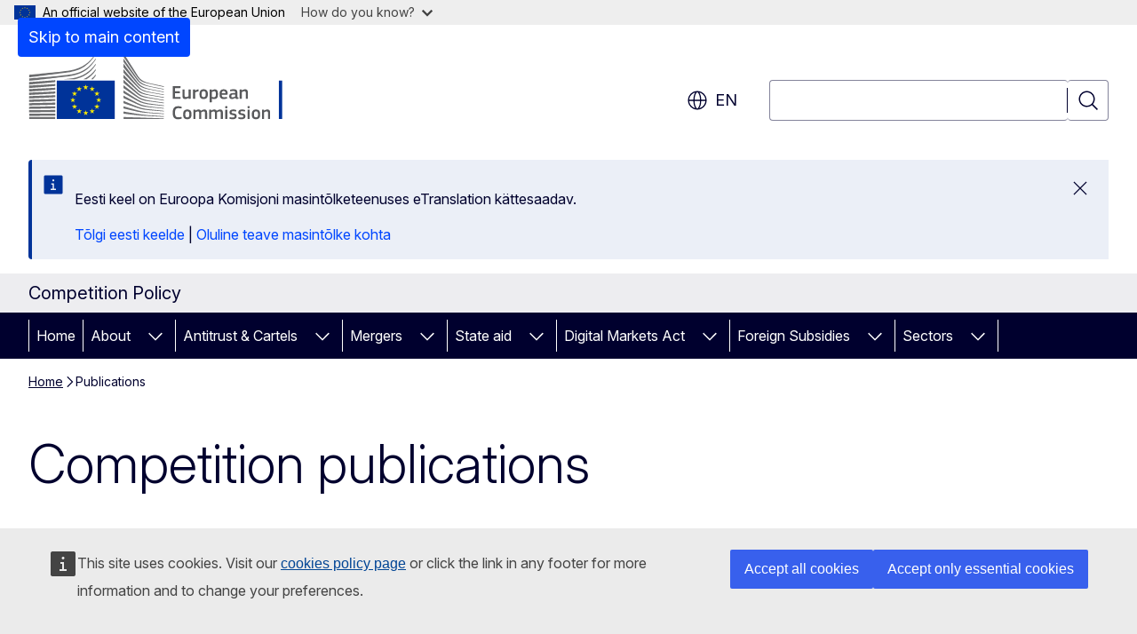

--- FILE ---
content_type: text/html; charset=UTF-8
request_url: https://competition-policy.ec.europa.eu/publications_en?prefLang=et
body_size: 17827
content:
<!DOCTYPE html>
<html lang="en" dir="ltr" prefix="og: https://ogp.me/ns#">
  <head>
    <meta charset="utf-8" />
<meta name="description" content="Competition Reports, Studies, Factsheets and Infographics, Ex-post economic evaluations." />
<meta name="keywords" content="competition policy" />
<link rel="canonical" href="https://competition-policy.ec.europa.eu/publications_en" />
<meta property="og:determiner" content="auto" />
<meta property="og:site_name" content="Competition Policy" />
<meta property="og:type" content="website" />
<meta property="og:url" content="https://competition-policy.ec.europa.eu/publications_en" />
<meta property="og:title" content="Publications" />
<meta property="og:description" content="Competition Reports, Studies, Factsheets and Infographics, Ex-post economic evaluations." />
<meta name="twitter:card" content="summary_large_image" />
<meta name="twitter:description" content="Competition Reports, Studies, Factsheets and Infographics, Ex-post economic evaluations." />
<meta name="twitter:title" content="Publications" />
<meta property="og:image" content="https://competition-policy.ec.europa.eu/profiles/contrib/ewcms/modules/ewcms_seo/assets/images/ec-socialmedia-fallback.png" />
<meta property="og:image:alt" content="Competition Policy" />
<meta name="twitter:image" content="https://competition-policy.ec.europa.eu/profiles/contrib/ewcms/modules/ewcms_seo/assets/images/ec-socialmedia-fallback.png" />
<meta name="twitter:image:alt" content="Competition Policy" />
<meta http-equiv="X-UA-Compatible" content="IE=edge,chrome=1" />
<meta name="Generator" content="Drupal 11 (https://www.drupal.org)" />
<meta name="MobileOptimized" content="width" />
<meta name="HandheldFriendly" content="true" />
<meta name="viewport" content="width=device-width, initial-scale=1.0" />
<script type="application/json">{"service":"preview","position":"before"}</script>
<script type="application/ld+json">{
    "@context": "https:\/\/schema.org",
    "@type": "BreadcrumbList",
    "itemListElement": [
        {
            "@type": "ListItem",
            "position": 1,
            "item": {
                "@id": "https:\/\/competition-policy.ec.europa.eu\/index_en",
                "name": "Home"
            }
        },
        {
            "@type": "ListItem",
            "position": 2,
            "item": {
                "@id": "https:\/\/competition-policy.ec.europa.eu\/publications_en",
                "name": "Publications"
            }
        }
    ]
}</script>
<link rel="icon" href="/themes/contrib/oe_theme/images/favicons/ec/favicon.ico" type="image/vnd.microsoft.icon" />
<link rel="alternate" hreflang="en" href="https://competition-policy.ec.europa.eu/publications_en" />
<link rel="icon" href="/themes/contrib/oe_theme/images/favicons/ec/favicon.svg" type="image/svg+xml" />
<link rel="apple-touch-icon" href="/themes/contrib/oe_theme/images/favicons/ec/favicon.png" />

    <title>Publications - Competition Policy - European Commission</title>
    <link rel="stylesheet" media="all" href="/sites/default/files/css/css_QzKOmbKxwS1NZjnFnF5wROn-iGJOjdh3KAjkNBHJzko.css?delta=0&amp;language=en&amp;theme=ewcms_theme&amp;include=eJxFyUEKwCAMBdELST2SRPupgpqQRIq3L125mcUbvGVYxN_kzN2bBEbyioFYeAhPTE-9ZSXdCeVc0TY9CCk9SlIt3rqE-nXkWlNW7s0q7mDbHCNmMny9Dy5k" />
<link rel="stylesheet" media="all" href="/sites/default/files/css/css_nOk99HLY-txS4k0qcbfhwDVryWLLDhCL8Yp5XGadLVA.css?delta=1&amp;language=en&amp;theme=ewcms_theme&amp;include=eJxFyUEKwCAMBdELST2SRPupgpqQRIq3L125mcUbvGVYxN_kzN2bBEbyioFYeAhPTE-9ZSXdCeVc0TY9CCk9SlIt3rqE-nXkWlNW7s0q7mDbHCNmMny9Dy5k" />
<link rel="stylesheet" media="print" href="/sites/default/files/css/css_x6bKMyI8JkxceWI2LGDk4R4CZgfwzicrtfRerTJ7DUg.css?delta=2&amp;language=en&amp;theme=ewcms_theme&amp;include=eJxFyUEKwCAMBdELST2SRPupgpqQRIq3L125mcUbvGVYxN_kzN2bBEbyioFYeAhPTE-9ZSXdCeVc0TY9CCk9SlIt3rqE-nXkWlNW7s0q7mDbHCNmMny9Dy5k" />
<link rel="stylesheet" media="all" href="/sites/default/files/css/css_Joy1prtpu81ZnxUIdYMBMQvMO1qQzpwbkah6jJoZB2Q.css?delta=3&amp;language=en&amp;theme=ewcms_theme&amp;include=eJxFyUEKwCAMBdELST2SRPupgpqQRIq3L125mcUbvGVYxN_kzN2bBEbyioFYeAhPTE-9ZSXdCeVc0TY9CCk9SlIt3rqE-nXkWlNW7s0q7mDbHCNmMny9Dy5k" />
<link rel="stylesheet" media="print" href="/sites/default/files/css/css_p4f_Qrvsaxc_8FkeCATZI2khRrITFnlw-nuUyI63Xnw.css?delta=4&amp;language=en&amp;theme=ewcms_theme&amp;include=eJxFyUEKwCAMBdELST2SRPupgpqQRIq3L125mcUbvGVYxN_kzN2bBEbyioFYeAhPTE-9ZSXdCeVc0TY9CCk9SlIt3rqE-nXkWlNW7s0q7mDbHCNmMny9Dy5k" />
<link rel="stylesheet" media="all" href="/sites/default/files/css/css_gORla8WvR2AC-jLS5yX9EEYBS_dWocIwuMj8CDY7sBo.css?delta=5&amp;language=en&amp;theme=ewcms_theme&amp;include=eJxFyUEKwCAMBdELST2SRPupgpqQRIq3L125mcUbvGVYxN_kzN2bBEbyioFYeAhPTE-9ZSXdCeVc0TY9CCk9SlIt3rqE-nXkWlNW7s0q7mDbHCNmMny9Dy5k" />
<link rel="stylesheet" media="print" href="/sites/default/files/css/css_96q1DWwFBdXDERy3tiv7T8B65tBBhwKzhjuxJJVtaEM.css?delta=6&amp;language=en&amp;theme=ewcms_theme&amp;include=eJxFyUEKwCAMBdELST2SRPupgpqQRIq3L125mcUbvGVYxN_kzN2bBEbyioFYeAhPTE-9ZSXdCeVc0TY9CCk9SlIt3rqE-nXkWlNW7s0q7mDbHCNmMny9Dy5k" />

    
  </head>
  <body class="language-en ecl-typography path-node page-node-type-landing-page">
          <a
  href="#main-content"
  class="ecl-link ecl-link--primary ecl-skip-link"
   id="skip-id"
>Skip to main content</a>

        <div id="cck_here"></div>    <script type="application/json">{"utility":"globan","theme":"light","logo":true,"link":true,"mode":false}</script>

      <div class="dialog-off-canvas-main-canvas" data-off-canvas-main-canvas>
          <header
  class="ecl-site-header ecl-site-header-with-logo-l ecl-site-header--has-menu"
  data-ecl-auto-init="SiteHeader"
>
  
    <div class="ecl-site-header__header">
        <div class="ecl-site-header__inner">
      <div class="ecl-site-header__background">
        <div class="ecl-site-header__header">
          <div class="ecl-site-header__container ecl-container">
            <div class="ecl-site-header__top" data-ecl-site-header-top>
                    <a
    class="ecl-link ecl-link--standalone ecl-site-header__logo-link"
    href="https://commission.europa.eu/index_en"
    aria-label="Home - European Commission"
    data-aria-label-en="Home - European Commission"
  >
                                <picture
  class="ecl-picture ecl-site-header__picture"
   title="European&#x20;Commission"
><source 
                  srcset="/themes/contrib/oe_theme/dist/ec/images/logo/positive/logo-ec--en.svg"
                          media="(min-width: 996px)"
                      ><img 
          class="ecl-site-header__logo-image ecl-site-header__logo-image--l"
              src="/themes/contrib/oe_theme/dist/ec/images/logo/logo-ec--mute.svg"
              alt="European Commission logo"
          ></picture>  </a>


              <div class="ecl-site-header__action">
                  <div class="ecl-site-header__language"><a
    class="ecl-button ecl-button--tertiary ecl-button--neutral ecl-site-header__language-selector"
    href="https://competition-policy.ec.europa.eu/publications_en"
    data-ecl-language-selector
    role="button"
    aria-label="Change language, current language is English - en"
      aria-controls="language-list-overlay"
    ><span class="ecl-site-header__language-icon"><span 
  class="wt-icon--global ecl-icon ecl-icon--m ecl-site-header__icon ecl-icon--global"
  aria-hidden="false"
   title="en" role="img"></span></span>en</a><div class="ecl-site-header__language-container" id="language-list-overlay" hidden data-ecl-language-list-overlay aria-labelledby="ecl-site-header__language-title" role="dialog"><div class="ecl-site-header__language-header"><div
        class="ecl-site-header__language-title"
        id="ecl-site-header__language-title"
      >Select your language</div><button
  class="ecl-button ecl-button--tertiary ecl-button--neutral ecl-site-header__language-close ecl-button--icon-only"
  type="submit"
   data-ecl-language-list-close
><span class="ecl-button__container"><span class="ecl-button__label" data-ecl-label="true">Close</span><span 
  class="wt-icon--close ecl-icon ecl-icon--m ecl-button__icon ecl-icon--close"
  aria-hidden="true"
   data-ecl-icon></span></span></button></div><div
      class="ecl-site-header__language-content"
      data-ecl-language-list-content
    ><div class="ecl-site-header__language-category" data-ecl-language-list-eu><ul class="ecl-site-header__language-list" translate="no"><li class="ecl-site-header__language-item"><a
  href="https://competition-policy.ec.europa.eu/publications_bg"
  class="ecl-link ecl-link--standalone ecl-link--no-visited ecl-site-header__language-link"
   hreflang="bg"
><span class="ecl-site-header__language-link-code">bg</span><span class="ecl-site-header__language-link-label" lang="bg">български</span></a></li><li class="ecl-site-header__language-item"><a
  href="https://competition-policy.ec.europa.eu/publications_es"
  class="ecl-link ecl-link--standalone ecl-link--no-visited ecl-site-header__language-link"
   hreflang="es"
><span class="ecl-site-header__language-link-code">es</span><span class="ecl-site-header__language-link-label" lang="es">español</span></a></li><li class="ecl-site-header__language-item"><a
  href="https://competition-policy.ec.europa.eu/publications_cs"
  class="ecl-link ecl-link--standalone ecl-link--no-visited ecl-site-header__language-link"
   hreflang="cs"
><span class="ecl-site-header__language-link-code">cs</span><span class="ecl-site-header__language-link-label" lang="cs">čeština</span></a></li><li class="ecl-site-header__language-item"><a
  href="https://competition-policy.ec.europa.eu/publications_da"
  class="ecl-link ecl-link--standalone ecl-link--no-visited ecl-site-header__language-link"
   hreflang="da"
><span class="ecl-site-header__language-link-code">da</span><span class="ecl-site-header__language-link-label" lang="da">dansk</span></a></li><li class="ecl-site-header__language-item"><a
  href="https://competition-policy.ec.europa.eu/publications_de"
  class="ecl-link ecl-link--standalone ecl-link--no-visited ecl-site-header__language-link"
   hreflang="de"
><span class="ecl-site-header__language-link-code">de</span><span class="ecl-site-header__language-link-label" lang="de">Deutsch</span></a></li><li class="ecl-site-header__language-item"><a
  href="https://competition-policy.ec.europa.eu/publications_et"
  class="ecl-link ecl-link--standalone ecl-link--no-visited ecl-site-header__language-link"
   hreflang="et"
><span class="ecl-site-header__language-link-code">et</span><span class="ecl-site-header__language-link-label" lang="et">eesti</span></a></li><li class="ecl-site-header__language-item"><a
  href="https://competition-policy.ec.europa.eu/publications_el"
  class="ecl-link ecl-link--standalone ecl-link--no-visited ecl-site-header__language-link"
   hreflang="el"
><span class="ecl-site-header__language-link-code">el</span><span class="ecl-site-header__language-link-label" lang="el">ελληνικά</span></a></li><li class="ecl-site-header__language-item"><a
  href="https://competition-policy.ec.europa.eu/publications_en"
  class="ecl-link ecl-link--standalone ecl-link--no-visited ecl-site-header__language-link ecl-site-header__language-link--active"
   hreflang="en"
><span class="ecl-site-header__language-link-code">en</span><span class="ecl-site-header__language-link-label" lang="en">English</span></a></li><li class="ecl-site-header__language-item"><a
  href="https://competition-policy.ec.europa.eu/publications_fr"
  class="ecl-link ecl-link--standalone ecl-link--no-visited ecl-site-header__language-link"
   hreflang="fr"
><span class="ecl-site-header__language-link-code">fr</span><span class="ecl-site-header__language-link-label" lang="fr">français</span></a></li><li class="ecl-site-header__language-item"><a
  href="https://competition-policy.ec.europa.eu/publications_ga"
  class="ecl-link ecl-link--standalone ecl-link--no-visited ecl-site-header__language-link"
   hreflang="ga"
><span class="ecl-site-header__language-link-code">ga</span><span class="ecl-site-header__language-link-label" lang="ga">Gaeilge</span></a></li><li class="ecl-site-header__language-item"><a
  href="https://competition-policy.ec.europa.eu/publications_hr"
  class="ecl-link ecl-link--standalone ecl-link--no-visited ecl-site-header__language-link"
   hreflang="hr"
><span class="ecl-site-header__language-link-code">hr</span><span class="ecl-site-header__language-link-label" lang="hr">hrvatski</span></a></li><li class="ecl-site-header__language-item"><a
  href="https://competition-policy.ec.europa.eu/publications_it"
  class="ecl-link ecl-link--standalone ecl-link--no-visited ecl-site-header__language-link"
   hreflang="it"
><span class="ecl-site-header__language-link-code">it</span><span class="ecl-site-header__language-link-label" lang="it">italiano</span></a></li><li class="ecl-site-header__language-item"><a
  href="https://competition-policy.ec.europa.eu/publications_lv"
  class="ecl-link ecl-link--standalone ecl-link--no-visited ecl-site-header__language-link"
   hreflang="lv"
><span class="ecl-site-header__language-link-code">lv</span><span class="ecl-site-header__language-link-label" lang="lv">latviešu</span></a></li><li class="ecl-site-header__language-item"><a
  href="https://competition-policy.ec.europa.eu/publications_lt"
  class="ecl-link ecl-link--standalone ecl-link--no-visited ecl-site-header__language-link"
   hreflang="lt"
><span class="ecl-site-header__language-link-code">lt</span><span class="ecl-site-header__language-link-label" lang="lt">lietuvių</span></a></li><li class="ecl-site-header__language-item"><a
  href="https://competition-policy.ec.europa.eu/publications_hu"
  class="ecl-link ecl-link--standalone ecl-link--no-visited ecl-site-header__language-link"
   hreflang="hu"
><span class="ecl-site-header__language-link-code">hu</span><span class="ecl-site-header__language-link-label" lang="hu">magyar</span></a></li><li class="ecl-site-header__language-item"><a
  href="https://competition-policy.ec.europa.eu/publications_mt"
  class="ecl-link ecl-link--standalone ecl-link--no-visited ecl-site-header__language-link"
   hreflang="mt"
><span class="ecl-site-header__language-link-code">mt</span><span class="ecl-site-header__language-link-label" lang="mt">Malti</span></a></li><li class="ecl-site-header__language-item"><a
  href="https://competition-policy.ec.europa.eu/publications_nl"
  class="ecl-link ecl-link--standalone ecl-link--no-visited ecl-site-header__language-link"
   hreflang="nl"
><span class="ecl-site-header__language-link-code">nl</span><span class="ecl-site-header__language-link-label" lang="nl">Nederlands</span></a></li><li class="ecl-site-header__language-item"><a
  href="https://competition-policy.ec.europa.eu/publications_pl"
  class="ecl-link ecl-link--standalone ecl-link--no-visited ecl-site-header__language-link"
   hreflang="pl"
><span class="ecl-site-header__language-link-code">pl</span><span class="ecl-site-header__language-link-label" lang="pl">polski</span></a></li><li class="ecl-site-header__language-item"><a
  href="https://competition-policy.ec.europa.eu/publications_pt"
  class="ecl-link ecl-link--standalone ecl-link--no-visited ecl-site-header__language-link"
   hreflang="pt"
><span class="ecl-site-header__language-link-code">pt</span><span class="ecl-site-header__language-link-label" lang="pt">português</span></a></li><li class="ecl-site-header__language-item"><a
  href="https://competition-policy.ec.europa.eu/publications_ro"
  class="ecl-link ecl-link--standalone ecl-link--no-visited ecl-site-header__language-link"
   hreflang="ro"
><span class="ecl-site-header__language-link-code">ro</span><span class="ecl-site-header__language-link-label" lang="ro">română</span></a></li><li class="ecl-site-header__language-item"><a
  href="https://competition-policy.ec.europa.eu/publications_sk"
  class="ecl-link ecl-link--standalone ecl-link--no-visited ecl-site-header__language-link"
   hreflang="sk"
><span class="ecl-site-header__language-link-code">sk</span><span class="ecl-site-header__language-link-label" lang="sk">slovenčina</span></a></li><li class="ecl-site-header__language-item"><a
  href="https://competition-policy.ec.europa.eu/publications_sl"
  class="ecl-link ecl-link--standalone ecl-link--no-visited ecl-site-header__language-link"
   hreflang="sl"
><span class="ecl-site-header__language-link-code">sl</span><span class="ecl-site-header__language-link-label" lang="sl">slovenščina</span></a></li><li class="ecl-site-header__language-item"><a
  href="https://competition-policy.ec.europa.eu/publications_fi"
  class="ecl-link ecl-link--standalone ecl-link--no-visited ecl-site-header__language-link"
   hreflang="fi"
><span class="ecl-site-header__language-link-code">fi</span><span class="ecl-site-header__language-link-label" lang="fi">suomi</span></a></li><li class="ecl-site-header__language-item"><a
  href="https://competition-policy.ec.europa.eu/publications_sv"
  class="ecl-link ecl-link--standalone ecl-link--no-visited ecl-site-header__language-link"
   hreflang="sv"
><span class="ecl-site-header__language-link-code">sv</span><span class="ecl-site-header__language-link-label" lang="sv">svenska</span></a></li></ul></div></div></div></div>
<div class="ecl-site-header__search-container" role="search">
  <a
    class="ecl-button ecl-button--tertiary ecl-site-header__search-toggle"
    href=""
    data-ecl-search-toggle="true"
    aria-controls=""
    aria-expanded="false"
  ><span 
  class="wt-icon--search ecl-icon ecl-icon--s ecl-site-header__icon ecl-icon--search"
  aria-hidden="true"
   role="img"></span></a>
  <script type="application/json">{"service":"search","version":"2.0","form":".ecl-search-form","filters":{"scope":{"sites":[{"selected":true,"name":"Competition Policy","id":["comm-ewcms-competition"]}]}}}</script>
<form
  class="ecl-search-form ecl-site-header__search"
  role="search"
   class="oe-search-search-form" data-drupal-selector="oe-search-search-form" action="/publications_en?prefLang=et" method="post" id="oe-search-search-form" accept-charset="UTF-8" data-ecl-search-form
><div class="ecl-form-group"><label
                  for="edit-keys"
            id="edit-keys-label"
          class="ecl-form-label ecl-search-form__label"
    >Search</label><input
      id="edit-keys"
      class="ecl-text-input ecl-text-input--m ecl-search-form__text-input form-search ecl-search-form__text-input"
      name="keys"
        type="search"
            
  ></div><button
  class="ecl-button ecl-button--tertiary ecl-search-form__button ecl-search-form__button ecl-button--icon-only"
  type="submit"
  
><span class="ecl-button__container"><span 
  class="wt-icon--search ecl-icon ecl-icon--m ecl-button__icon ecl-icon--search"
  aria-hidden="true"
   data-ecl-icon></span><span class="ecl-button__label" data-ecl-label="true">Search</span></span></button><input autocomplete="off" data-drupal-selector="form-drpalvz2nx4qu-grlc3xo36z1zkvuc5-namhcz5blgy" type="hidden" name="form_build_id" value="form-DrPaLvZ2nx4Qu_GrLc3xO36z1ZKvUC5-namHCz5blGY" /><input data-drupal-selector="edit-oe-search-search-form" type="hidden" name="form_id" value="oe_search_search_form" /></form>
  
</div>


              </div>
            </div>
          </div>
        </div>
      </div>
    </div>
  
  </div>
      <div>
    <div id="block-machinetranslation">
  
    
      <div class="ecl-lang-select-page ecl-u-pv-m ecl-u-d-none" id="etrans-block">
  <div class="ecl-container">
    <div class="webtools-etrans--wrapper">
      <div id="webtools-etrans"></div>
      <div class="webtools-etrans--message">
        <div
  class="ecl-notification ecl-notification--info"
  data-ecl-notification
  role="alert"
  data-ecl-auto-init="Notification"
><span 
  class="wt-icon--information ecl-icon ecl-icon--m ecl-notification__icon ecl-icon--information"
  aria-hidden="false"
  ></span><div class="ecl-notification__content"><button
  class="ecl-button ecl-button--tertiary ecl-button--m ecl-button--neutral ecl-notification__close ecl-button--icon-only"
  type="button"
   data-ecl-notification-close
><span class="ecl-button__container"><span class="ecl-button__label" data-ecl-label="true">&nbsp;</span><span 
  class="wt-icon--close ecl-icon ecl-icon--m ecl-button__icon ecl-icon--close"
  aria-hidden="true"
   data-ecl-icon></span></span></button><div class="ecl-notification__description">&nbsp;</div></div></div>      </div>
    </div>
  </div>
</div>
<div class="ecl-lang-select-page ecl-u-pv-m ecl-u-d-none" id="no-etrans-block">
  <div class="ecl-container">
    <div class="webtools-etrans--wrapper">
      <div id="webtools-etrans"></div>
      <div class="webtools-etrans--message">
        <div
  class="ecl-notification ecl-notification--warning"
  data-ecl-notification
  role="alert"
  data-ecl-auto-init="Notification"
><span 
  class="wt-icon--information ecl-icon ecl-icon--m ecl-notification__icon ecl-icon--information"
  aria-hidden="false"
  ></span><div class="ecl-notification__content"><button
  class="ecl-button ecl-button--tertiary ecl-button--m ecl-button--neutral ecl-notification__close ecl-button--icon-only"
  type="button"
   data-ecl-notification-close
><span class="ecl-button__container"><span class="ecl-button__label" data-ecl-label="true">&nbsp;</span><span 
  class="wt-icon--close ecl-icon ecl-icon--m ecl-button__icon ecl-icon--close"
  aria-hidden="true"
   data-ecl-icon></span></span></button><div class="ecl-notification__description">&nbsp;</div></div></div>      </div>
    </div>
  </div>
</div>

  </div>

  </div>

  
    <div class="ecl-container">
    <div class="ecl-site-header__banner-top">
      <a href="https://commission.europa.eu/law_en" class="ecl-link ecl-link--standalone ecl-link--no-visited" data-header-class-link="true" data-header-class-link-label-en="Law">Law</a>
    </div>
  </div>
          <div class="ecl-site-header__banner">
      <div class="ecl-container">
                  <div class="ecl-site-header__site-name">Competition Policy</div>
                      </div>
    </div>
      <div id="block-ewcms-theme-horizontal-menu">
  
    
      <div style="height: 0">&nbsp;</div><div class="ewcms-horizontal-menu">
      
                                                                                                                                                                                                                                        
                                                                                                                                                                                  
                                                                                                                                                                                                    
                                                                                                                                                                                                                                                          
                                                                                                                            
                                                                                                                            
                                                                                                                                                                                  
          
      <nav
  class="ecl-menu"
  data-ecl-menu
  data-ecl-menu-max-lines="2"
  data-ecl-auto-init="Menu"
      data-ecl-menu-label-open="Menu"
        data-ecl-menu-label-close="Close"
    role="navigation" aria-label="Site&#x20;navigation"
><div class="ecl-menu__overlay"></div><div class="ecl-container ecl-menu__container"><button
  class="ecl-button ecl-button--tertiary ecl-button--neutral ecl-menu__open ecl-button--icon-only"
  type="button"
   data-ecl-menu-open aria-expanded="false"
><span class="ecl-button__container"><span 
  class="wt-icon--hamburger ecl-icon ecl-icon--m ecl-button__icon ecl-icon--hamburger"
  aria-hidden="true"
   data-ecl-icon></span><span 
  class="wt-icon--close ecl-icon ecl-icon--m ecl-button__icon ecl-icon--close"
  aria-hidden="true"
   data-ecl-icon></span><span class="ecl-button__label" data-ecl-label="true">Menu</span></span></button><section class="ecl-menu__inner" data-ecl-menu-inner aria-label="Menu"><header class="ecl-menu__inner-header"><button
  class="ecl-button ecl-button--tertiary ecl-menu__close ecl-button--icon-only"
  type="submit"
   data-ecl-menu-close
><span class="ecl-button__container"><span class="ecl-button__label" data-ecl-label="true">Close</span><span 
  class="wt-icon--close ecl-icon ecl-icon--m ecl-button__icon ecl-icon--close"
  aria-hidden="true"
   data-ecl-icon></span></span></button><div class="ecl-menu__title">Menu</div><button
  class="ecl-button ecl-button--tertiary ecl-menu__back"
  type="submit"
   data-ecl-menu-back
><span class="ecl-button__container"><span 
  class="wt-icon--corner-arrow ecl-icon ecl-icon--xs ecl-icon--rotate-270 ecl-button__icon ecl-icon--corner-arrow"
  aria-hidden="true"
   data-ecl-icon></span><span class="ecl-button__label" data-ecl-label="true">Back</span></span></button></header><button
  class="ecl-button ecl-button--tertiary ecl-menu__item ecl-menu__items-previous ecl-button--icon-only"
  type="button"
   data-ecl-menu-items-previous tabindex="-1"
><span class="ecl-button__container"><span 
  class="wt-icon--corner-arrow ecl-icon ecl-icon--s ecl-icon--rotate-270 ecl-button__icon ecl-icon--corner-arrow"
  aria-hidden="true"
   data-ecl-icon></span><span class="ecl-button__label" data-ecl-label="true">Previous items</span></span></button><button
  class="ecl-button ecl-button--tertiary ecl-menu__item ecl-menu__items-next ecl-button--icon-only"
  type="button"
   data-ecl-menu-items-next tabindex="-1"
><span class="ecl-button__container"><span 
  class="wt-icon--corner-arrow ecl-icon ecl-icon--s ecl-icon--rotate-90 ecl-button__icon ecl-icon--corner-arrow"
  aria-hidden="true"
   data-ecl-icon></span><span class="ecl-button__label" data-ecl-label="true">Next items</span></span></button><ul class="ecl-menu__list" data-ecl-menu-list><li class="ecl-menu__item" data-ecl-menu-item id="ecl-menu-item-ecl-menu-801809613-0"><a
  href="/index_en?prefLang=et"
  class="ecl-link ecl-link--standalone ecl-menu__link"
   data-untranslated-label="Home" data-active-path="&#x2F;" data-ecl-menu-link id="ecl-menu-item-ecl-menu-801809613-0-link"
>Home</a></li><li class="ecl-menu__item ecl-menu__item--has-children" data-ecl-menu-item data-ecl-has-children aria-haspopup aria-expanded="false" id="ecl-menu-item-ecl-menu-801809613-1"><a
  href="/about_en?prefLang=et"
  class="ecl-link ecl-link--standalone ecl-menu__link"
   data-untranslated-label="About" data-active-path="&#x2F;node&#x2F;13" data-ecl-menu-link id="ecl-menu-item-ecl-menu-801809613-1-link"
>About</a><button
  class="ecl-button ecl-button--tertiary ecl-button--neutral ecl-menu__button-caret ecl-button--icon-only"
  type="button"
   data-ecl-menu-caret aria-label="Access&#x20;item&#x27;s&#x20;children" aria-describedby="ecl-menu-item-ecl-menu-801809613-1-link" aria-expanded="false"
><span class="ecl-button__container"><span 
  class="wt-icon--corner-arrow ecl-icon ecl-icon--xs ecl-icon--rotate-180 ecl-button__icon ecl-icon--corner-arrow"
  aria-hidden="true"
   data-ecl-icon></span></span></button><div
    class="ecl-menu__mega"
    data-ecl-menu-mega
  ><ul class="ecl-menu__sublist"><li
        class="ecl-menu__subitem"
        data-ecl-menu-subitem
      ><a
  href="/about/news_en?prefLang=et"
  class="ecl-link ecl-link--standalone ecl-menu__sublink"
   data-untranslated-label="News" data-active-path="&#x2F;node&#x2F;38"
>News</a></li><li
        class="ecl-menu__subitem"
        data-ecl-menu-subitem
      ><a
  href="/about/what-competition-policy_en?prefLang=et"
  class="ecl-link ecl-link--standalone ecl-menu__sublink"
   data-untranslated-label="What&#x20;is&#x20;competition&#x20;policy&#x3F;" data-active-path="&#x2F;node&#x2F;732"
>What is competition policy?</a></li><li
        class="ecl-menu__subitem"
        data-ecl-menu-subitem
      ><a
  href="https://commission.europa.eu/about/organisation/college-commissioners/teresa-ribera_en"
  class="ecl-link ecl-link--standalone ecl-menu__sublink"
   data-untranslated-label="Executive&#x20;Vice-President&#x20;Ribera"
>Executive Vice-President Ribera</a></li><li
        class="ecl-menu__subitem"
        data-ecl-menu-subitem
      ><a
  href="https://ec.europa.eu/info/departments/competition_en#leadership"
  class="ecl-link ecl-link--standalone ecl-menu__sublink"
   data-untranslated-label="Directorate-General&#x20;for&#x20;Competition"
>Directorate-General for Competition</a></li><li
        class="ecl-menu__subitem"
        data-ecl-menu-subitem
      ><a
  href="/about/contribution-clean-just-and-competitive-transition_en?prefLang=et"
  class="ecl-link ecl-link--standalone ecl-menu__sublink"
   data-untranslated-label="Contribution&#x20;to&#x20;the&#x20;Clean,&#x20;Just&#x20;and&#x20;Competitive&#x20;Transition" data-active-path="&#x2F;node&#x2F;1409"
>Contribution to the Clean, Just and Competitive Transition</a></li><li
        class="ecl-menu__subitem"
        data-ecl-menu-subitem
      ><a
  href="/chief-competition-economist_en?prefLang=et"
  class="ecl-link ecl-link--standalone ecl-menu__sublink"
   data-untranslated-label="Chief&#x20;Competition&#x20;Economist" data-active-path="&#x2F;node&#x2F;132"
>Chief Competition Economist</a></li><li
        class="ecl-menu__subitem"
        data-ecl-menu-subitem
      ><a
  href="/hearing-officers_en?prefLang=et"
  class="ecl-link ecl-link--standalone ecl-menu__sublink"
   data-untranslated-label="Hearing&#x20;officers" data-active-path="&#x2F;node&#x2F;443"
>Hearing officers</a></li><li
        class="ecl-menu__subitem"
        data-ecl-menu-subitem
      ><a
  href="/antitrust-and-cartels/european-competition-network_en?prefLang=et"
  class="ecl-link ecl-link--standalone ecl-menu__sublink"
   data-untranslated-label="European&#x20;Competition&#x20;Network&#x20;&#x28;ECN&#x29;" data-active-path="&#x2F;node&#x2F;129"
>European Competition Network (ECN)</a></li><li
        class="ecl-menu__subitem"
        data-ecl-menu-subitem
      ><a
  href="/international-relations_en?prefLang=et"
  class="ecl-link ecl-link--standalone ecl-menu__sublink"
   data-untranslated-label="International&#x20;relations" data-active-path="&#x2F;node&#x2F;12"
>International relations</a></li><li
        class="ecl-menu__subitem"
        data-ecl-menu-subitem
      ><a
  href="/about/reaching-out_en?prefLang=et"
  class="ecl-link ecl-link--standalone ecl-menu__sublink"
   data-untranslated-label="Events&#x20;and&#x20;Workshops" data-active-path="&#x2F;node&#x2F;763"
>Events and Workshops</a></li><li
        class="ecl-menu__subitem"
        data-ecl-menu-subitem
      ><a
  href="/about/single-market-programme-smp_en?prefLang=et"
  class="ecl-link ecl-link--standalone ecl-menu__sublink"
   data-untranslated-label="The&#x20;Single&#x20;Market&#x20;Programme&#x20;&#x28;SMP&#x29;" data-active-path="&#x2F;node&#x2F;355"
>The Single Market Programme (SMP)</a></li><li
        class="ecl-menu__subitem"
        data-ecl-menu-subitem
      ><a
  href="/about/competition-policy-fit-new-challenges_en?prefLang=et"
  class="ecl-link ecl-link--standalone ecl-menu__sublink"
   data-untranslated-label="A&#x20;competition&#x20;policy&#x20;fit&#x20;for&#x20;new&#x20;challenges" data-active-path="&#x2F;node&#x2F;584"
>A competition policy fit for new challenges</a></li><li class="ecl-menu__subitem ecl-menu__see-all"><a
  href="/about_en?prefLang=et"
  class="ecl-link ecl-link--standalone ecl-link--icon ecl-menu__sublink"
  
><span 
      class="ecl-link__label">See all</span><span 
  class="wt-icon--arrow-left ecl-icon ecl-icon--xs ecl-icon--rotate-180 ecl-link__icon ecl-icon--arrow-left"
  aria-hidden="true"
  ></span></a></li></ul></div></li><li class="ecl-menu__item ecl-menu__item--has-children" data-ecl-menu-item data-ecl-has-children aria-haspopup aria-expanded="false" id="ecl-menu-item-ecl-menu-801809613-2"><a
  href="/antitrust-and-cartels_en?prefLang=et"
  class="ecl-link ecl-link--standalone ecl-menu__link"
   data-untranslated-label="Antitrust&#x20;&amp;&#x20;Cartels" data-active-path="&#x2F;node&#x2F;2" data-ecl-menu-link id="ecl-menu-item-ecl-menu-801809613-2-link"
>Antitrust &amp; Cartels</a><button
  class="ecl-button ecl-button--tertiary ecl-button--neutral ecl-menu__button-caret ecl-button--icon-only"
  type="button"
   data-ecl-menu-caret aria-label="Access&#x20;item&#x27;s&#x20;children" aria-describedby="ecl-menu-item-ecl-menu-801809613-2-link" aria-expanded="false"
><span class="ecl-button__container"><span 
  class="wt-icon--corner-arrow ecl-icon ecl-icon--xs ecl-icon--rotate-180 ecl-button__icon ecl-icon--corner-arrow"
  aria-hidden="true"
   data-ecl-icon></span></span></button><div
    class="ecl-menu__mega"
    data-ecl-menu-mega
  ><ul class="ecl-menu__sublist"><li
        class="ecl-menu__subitem"
        data-ecl-menu-subitem
      ><a
  href="/antitrust-and-cartels/latest-news_en?prefLang=et"
  class="ecl-link ecl-link--standalone ecl-menu__sublink"
   data-untranslated-label="Latest&#x20;news" data-active-path="&#x2F;node&#x2F;14"
>Latest news</a></li><li
        class="ecl-menu__subitem"
        data-ecl-menu-subitem
      ><a
  href="/antitrust-and-cartels/cartels-cases-and-statistics_en?prefLang=et"
  class="ecl-link ecl-link--standalone ecl-menu__sublink"
   data-untranslated-label="Cartels&#x20;cases&#x20;and&#x20;statistics" data-active-path="&#x2F;node&#x2F;566"
>Cartels cases and statistics</a></li><li
        class="ecl-menu__subitem"
        data-ecl-menu-subitem
      ><a
  href="/antitrust-and-cartels/contact_en?prefLang=et"
  class="ecl-link ecl-link--standalone ecl-menu__sublink"
   data-untranslated-label="Contact" data-active-path="&#x2F;node&#x2F;46"
>Contact</a></li><li
        class="ecl-menu__subitem"
        data-ecl-menu-subitem
      ><a
  href="/antitrust-and-cartels/european-competition-network_en?prefLang=et"
  class="ecl-link ecl-link--standalone ecl-menu__sublink"
   data-untranslated-label="European&#x20;Competition&#x20;Network" data-active-path="&#x2F;node&#x2F;129"
>European Competition Network</a></li><li
        class="ecl-menu__subitem"
        data-ecl-menu-subitem
      ><a
  href="/antitrust-and-cartels/legislation_en?prefLang=et"
  class="ecl-link ecl-link--standalone ecl-menu__sublink"
   data-untranslated-label="Legislation" data-active-path="&#x2F;node&#x2F;45"
>Legislation</a></li><li
        class="ecl-menu__subitem"
        data-ecl-menu-subitem
      ><a
  href="/antitrust-and-cartels/leniency_en?prefLang=et"
  class="ecl-link ecl-link--standalone ecl-menu__sublink"
   data-untranslated-label="Leniency" data-active-path="&#x2F;node&#x2F;52"
>Leniency</a></li><li
        class="ecl-menu__subitem"
        data-ecl-menu-subitem
      ><a
  href="/antitrust-and-cartels/procedures_en?prefLang=et"
  class="ecl-link ecl-link--standalone ecl-menu__sublink"
   data-untranslated-label="Procedures" data-active-path="&#x2F;node&#x2F;63"
>Procedures</a></li><li
        class="ecl-menu__subitem"
        data-ecl-menu-subitem
      ><a
  href="/antitrust-and-cartels/publications_en?prefLang=et"
  class="ecl-link ecl-link--standalone ecl-menu__sublink"
   data-untranslated-label="Publications" data-active-path="&#x2F;node&#x2F;86"
>Publications</a></li><li
        class="ecl-menu__subitem"
        data-ecl-menu-subitem
      ><a
  href="/index/whistleblower_en?prefLang=et"
  class="ecl-link ecl-link--standalone ecl-menu__sublink"
   data-untranslated-label="Whistleblower" data-active-path="&#x2F;node&#x2F;49"
>Whistleblower</a></li><li class="ecl-menu__subitem ecl-menu__see-all"><a
  href="/antitrust-and-cartels_en?prefLang=et"
  class="ecl-link ecl-link--standalone ecl-link--icon ecl-menu__sublink"
  
><span 
      class="ecl-link__label">See all</span><span 
  class="wt-icon--arrow-left ecl-icon ecl-icon--xs ecl-icon--rotate-180 ecl-link__icon ecl-icon--arrow-left"
  aria-hidden="true"
  ></span></a></li></ul></div></li><li class="ecl-menu__item ecl-menu__item--has-children" data-ecl-menu-item data-ecl-has-children aria-haspopup aria-expanded="false" id="ecl-menu-item-ecl-menu-801809613-3"><a
  href="/mergers_en?prefLang=et"
  class="ecl-link ecl-link--standalone ecl-menu__link"
   data-untranslated-label="Mergers" data-active-path="&#x2F;node&#x2F;10" data-ecl-menu-link id="ecl-menu-item-ecl-menu-801809613-3-link"
>Mergers</a><button
  class="ecl-button ecl-button--tertiary ecl-button--neutral ecl-menu__button-caret ecl-button--icon-only"
  type="button"
   data-ecl-menu-caret aria-label="Access&#x20;item&#x27;s&#x20;children" aria-describedby="ecl-menu-item-ecl-menu-801809613-3-link" aria-expanded="false"
><span class="ecl-button__container"><span 
  class="wt-icon--corner-arrow ecl-icon ecl-icon--xs ecl-icon--rotate-180 ecl-button__icon ecl-icon--corner-arrow"
  aria-hidden="true"
   data-ecl-icon></span></span></button><div
    class="ecl-menu__mega"
    data-ecl-menu-mega
  ><ul class="ecl-menu__sublist"><li
        class="ecl-menu__subitem"
        data-ecl-menu-subitem
      ><a
  href="/mergers/latest-news_en?prefLang=et"
  class="ecl-link ecl-link--standalone ecl-menu__sublink"
   data-untranslated-label="Latest&#x20;news" data-active-path="&#x2F;node&#x2F;104"
>Latest news</a></li><li
        class="ecl-menu__subitem"
        data-ecl-menu-subitem
      ><a
  href="https://competition-cases.ec.europa.eu/search?caseInstrument=M"
  class="ecl-link ecl-link--standalone ecl-menu__sublink"
   data-untranslated-label="Cases"
>Cases</a></li><li
        class="ecl-menu__subitem"
        data-ecl-menu-subitem
      ><a
  href="/mergers/contact_en?prefLang=et"
  class="ecl-link ecl-link--standalone ecl-menu__sublink"
   data-untranslated-label="Contact" data-active-path="&#x2F;node&#x2F;150"
>Contact</a></li><li
        class="ecl-menu__subitem"
        data-ecl-menu-subitem
      ><a
  href="/mergers/ecn-merger-working-group_en?prefLang=et"
  class="ecl-link ecl-link--standalone ecl-menu__sublink"
   data-untranslated-label="ECN&#x20;Merger&#x20;Working&#x20;Group" data-active-path="&#x2F;node&#x2F;176"
>ECN Merger Working Group</a></li><li
        class="ecl-menu__subitem"
        data-ecl-menu-subitem
      ><a
  href="/mergers/review-merger-guidelines_en?prefLang=et"
  class="ecl-link ecl-link--standalone ecl-menu__sublink"
   data-untranslated-label="Guidelines&#x20;Review" data-active-path="&#x2F;node&#x2F;1428"
>Guidelines Review</a></li><li
        class="ecl-menu__subitem"
        data-ecl-menu-subitem
      ><a
  href="/mergers/legislation_en?prefLang=et"
  class="ecl-link ecl-link--standalone ecl-menu__sublink"
   data-untranslated-label="Legislation" data-active-path="&#x2F;node&#x2F;106"
>Legislation</a></li><li
        class="ecl-menu__subitem"
        data-ecl-menu-subitem
      ><a
  href="/mergers/practical-information_en?prefLang=et"
  class="ecl-link ecl-link--standalone ecl-menu__sublink"
   data-untranslated-label="Practical&#x20;Information" data-active-path="&#x2F;node&#x2F;1037"
>Practical Information</a></li><li
        class="ecl-menu__subitem"
        data-ecl-menu-subitem
      ><a
  href="/mergers/procedures_en?prefLang=et"
  class="ecl-link ecl-link--standalone ecl-menu__sublink"
   data-untranslated-label="Procedures" data-active-path="&#x2F;node&#x2F;152"
>Procedures</a></li><li
        class="ecl-menu__subitem"
        data-ecl-menu-subitem
      ><a
  href="/mergers/publications_en?prefLang=et"
  class="ecl-link ecl-link--standalone ecl-menu__sublink"
   data-untranslated-label="Publications" data-active-path="&#x2F;node&#x2F;110"
>Publications</a></li><li
        class="ecl-menu__subitem"
        data-ecl-menu-subitem
      ><a
  href="/mergers/statistics_en?prefLang=et"
  class="ecl-link ecl-link--standalone ecl-menu__sublink"
   data-untranslated-label="Statistics" data-active-path="&#x2F;node&#x2F;335"
>Statistics</a></li><li class="ecl-menu__subitem ecl-menu__see-all"><a
  href="/mergers_en?prefLang=et"
  class="ecl-link ecl-link--standalone ecl-link--icon ecl-menu__sublink"
  
><span 
      class="ecl-link__label">See all</span><span 
  class="wt-icon--arrow-left ecl-icon ecl-icon--xs ecl-icon--rotate-180 ecl-link__icon ecl-icon--arrow-left"
  aria-hidden="true"
  ></span></a></li></ul></div></li><li class="ecl-menu__item ecl-menu__item--has-children" data-ecl-menu-item data-ecl-has-children aria-haspopup aria-expanded="false" id="ecl-menu-item-ecl-menu-801809613-4"><a
  href="/state-aid_en?prefLang=et"
  class="ecl-link ecl-link--standalone ecl-menu__link"
   data-untranslated-label="State&#x20;aid" data-active-path="&#x2F;node&#x2F;11" data-ecl-menu-link id="ecl-menu-item-ecl-menu-801809613-4-link"
>State aid</a><button
  class="ecl-button ecl-button--tertiary ecl-button--neutral ecl-menu__button-caret ecl-button--icon-only"
  type="button"
   data-ecl-menu-caret aria-label="Access&#x20;item&#x27;s&#x20;children" aria-describedby="ecl-menu-item-ecl-menu-801809613-4-link" aria-expanded="false"
><span class="ecl-button__container"><span 
  class="wt-icon--corner-arrow ecl-icon ecl-icon--xs ecl-icon--rotate-180 ecl-button__icon ecl-icon--corner-arrow"
  aria-hidden="true"
   data-ecl-icon></span></span></button><div
    class="ecl-menu__mega"
    data-ecl-menu-mega
  ><ul class="ecl-menu__sublist"><li
        class="ecl-menu__subitem"
        data-ecl-menu-subitem
      ><a
  href="/state-aid/latest-news_en?prefLang=et"
  class="ecl-link ecl-link--standalone ecl-menu__sublink"
   data-untranslated-label="Latest&#x20;news" data-active-path="&#x2F;node&#x2F;112"
>Latest news</a></li><li
        class="ecl-menu__subitem"
        data-ecl-menu-subitem
      ><a
  href="/state-aid/aarhus-review-requests_en?prefLang=et"
  class="ecl-link ecl-link--standalone ecl-menu__sublink"
   data-untranslated-label="Aarhus&#x20;review&#x20;requests" data-active-path="&#x2F;node&#x2F;1432"
>Aarhus review requests</a></li><li
        class="ecl-menu__subitem"
        data-ecl-menu-subitem
      ><a
  href="https://competition-cases.ec.europa.eu/search?caseInstrument=SA"
  class="ecl-link ecl-link--standalone ecl-menu__sublink"
   data-untranslated-label="Cases"
>Cases</a></li><li
        class="ecl-menu__subitem"
        data-ecl-menu-subitem
      ><a
  href="/state-aid/contact_en?prefLang=et"
  class="ecl-link ecl-link--standalone ecl-menu__sublink"
   data-untranslated-label="Contact" data-active-path="&#x2F;node&#x2F;296"
>Contact</a></li><li
        class="ecl-menu__subitem"
        data-ecl-menu-subitem
      ><a
  href="/state-aid/complaints_en?prefLang=et"
  class="ecl-link ecl-link--standalone ecl-menu__sublink"
   data-untranslated-label="Complaints" data-active-path="&#x2F;node&#x2F;289"
>Complaints</a></li><li
        class="ecl-menu__subitem"
        data-ecl-menu-subitem
      ><a
  href="/about/contribution-clean-just-and-competitive-transition/clean-industrial-deal-state-aid-framework-cisaf_en?prefLang=et"
  class="ecl-link ecl-link--standalone ecl-menu__sublink"
   data-untranslated-label="Clean&#x20;Industrial&#x20;State&#x20;Aid&#x20;Framework&#x20;&#x28;CISAF&#x29;" data-active-path="&#x2F;node&#x2F;1410"
>Clean Industrial State Aid Framework (CISAF)</a></li><li
        class="ecl-menu__subitem"
        data-ecl-menu-subitem
      ><a
  href="/state-aid/gber-review_en?prefLang=et"
  class="ecl-link ecl-link--standalone ecl-menu__sublink"
   data-untranslated-label="General&#x20;Block&#x20;Exemption&#x20;Regulation&#x20;review" data-active-path="&#x2F;node&#x2F;1455"
>General Block Exemption Regulation review</a></li><li
        class="ecl-menu__subitem"
        data-ecl-menu-subitem
      ><a
  href="/state-aid/ipcei_en?prefLang=et"
  class="ecl-link ecl-link--standalone ecl-menu__sublink"
   data-untranslated-label="Important&#x20;Projects&#x20;of&#x20;Common&#x20;European&#x20;Interest&#x20;&#x28;IPCEI&#x29;" data-active-path="&#x2F;node&#x2F;1104"
>Important Projects of Common European Interest (IPCEI)</a></li><li
        class="ecl-menu__subitem"
        data-ecl-menu-subitem
      ><a
  href="/state-aid/legislation_en?prefLang=et"
  class="ecl-link ecl-link--standalone ecl-menu__sublink"
   data-untranslated-label="Legislation" data-active-path="&#x2F;node&#x2F;114"
>Legislation</a></li><li
        class="ecl-menu__subitem"
        data-ecl-menu-subitem
      ><a
  href="/state-aid/national-courts_en?prefLang=et"
  class="ecl-link ecl-link--standalone ecl-menu__sublink"
   data-untranslated-label="National&#x20;Courts" data-active-path="&#x2F;node&#x2F;118"
>National Courts</a></li><li
        class="ecl-menu__subitem"
        data-ecl-menu-subitem
      ><a
  href="/state-aid/procedures_en?prefLang=et"
  class="ecl-link ecl-link--standalone ecl-menu__sublink"
   data-untranslated-label="Procedures" data-active-path="&#x2F;node&#x2F;299"
>Procedures</a></li><li
        class="ecl-menu__subitem"
        data-ecl-menu-subitem
      ><a
  href="/state-aid/publications_en?prefLang=et"
  class="ecl-link ecl-link--standalone ecl-menu__sublink"
   data-untranslated-label="Publications" data-active-path="&#x2F;node&#x2F;307"
>Publications</a></li><li
        class="ecl-menu__subitem"
        data-ecl-menu-subitem
      ><a
  href="/state-aid/scoreboard_en?prefLang=et"
  class="ecl-link ecl-link--standalone ecl-menu__sublink"
   data-untranslated-label="Scoreboard" data-active-path="&#x2F;node&#x2F;116"
>Scoreboard</a></li><li class="ecl-menu__subitem ecl-menu__see-all"><a
  href="/state-aid_en?prefLang=et"
  class="ecl-link ecl-link--standalone ecl-link--icon ecl-menu__sublink"
  
><span 
      class="ecl-link__label">See all</span><span 
  class="wt-icon--arrow-left ecl-icon ecl-icon--xs ecl-icon--rotate-180 ecl-link__icon ecl-icon--arrow-left"
  aria-hidden="true"
  ></span></a></li></ul></div></li><li class="ecl-menu__item ecl-menu__item--has-children" data-ecl-menu-item data-ecl-has-children aria-haspopup aria-expanded="false" id="ecl-menu-item-ecl-menu-801809613-5"><a
  href="https://digital-markets-act.ec.europa.eu/index_en"
  class="ecl-link ecl-link--standalone ecl-menu__link"
   data-untranslated-label="Digital&#x20;Markets&#x20;Act" data-active-path="&#x2F;node&#x2F;923" data-ecl-menu-link id="ecl-menu-item-ecl-menu-801809613-5-link"
>Digital Markets Act</a><button
  class="ecl-button ecl-button--tertiary ecl-button--neutral ecl-menu__button-caret ecl-button--icon-only"
  type="button"
   data-ecl-menu-caret aria-label="Access&#x20;item&#x27;s&#x20;children" aria-describedby="ecl-menu-item-ecl-menu-801809613-5-link" aria-expanded="false"
><span class="ecl-button__container"><span 
  class="wt-icon--corner-arrow ecl-icon ecl-icon--xs ecl-icon--rotate-180 ecl-button__icon ecl-icon--corner-arrow"
  aria-hidden="true"
   data-ecl-icon></span></span></button><div
    class="ecl-menu__mega"
    data-ecl-menu-mega
  ><ul class="ecl-menu__sublist"><li
        class="ecl-menu__subitem"
        data-ecl-menu-subitem
      ><a
  href="https://digital-markets-act.ec.europa.eu/latest-news_en"
  class="ecl-link ecl-link--standalone ecl-menu__sublink"
   data-untranslated-label="Latest&#x20;news"
>Latest news</a></li><li
        class="ecl-menu__subitem"
        data-ecl-menu-subitem
      ><a
  href="https://digital-markets-act-cases.ec.europa.eu/search"
  class="ecl-link ecl-link--standalone ecl-menu__sublink"
   data-untranslated-label="Cases"
>Cases</a></li><li
        class="ecl-menu__subitem"
        data-ecl-menu-subitem
      ><a
  href="https://digital-markets-act.ec.europa.eu/consultations_en"
  class="ecl-link ecl-link--standalone ecl-menu__sublink"
   data-untranslated-label="Consultations"
>Consultations</a></li><li
        class="ecl-menu__subitem"
        data-ecl-menu-subitem
      ><a
  href="https://digital-markets-act.ec.europa.eu/events_en"
  class="ecl-link ecl-link--standalone ecl-menu__sublink"
   data-untranslated-label="Events"
>Events</a></li><li
        class="ecl-menu__subitem"
        data-ecl-menu-subitem
      ><a
  href="https://digital-markets-act.ec.europa.eu/gatekeepers_en"
  class="ecl-link ecl-link--standalone ecl-menu__sublink"
   data-untranslated-label="Gatekeepers"
>Gatekeepers</a></li><li
        class="ecl-menu__subitem"
        data-ecl-menu-subitem
      ><a
  href="https://digital-markets-act.ec.europa.eu/legislation_en"
  class="ecl-link ecl-link--standalone ecl-menu__sublink"
   data-untranslated-label="Legislation"
>Legislation</a></li><li class="ecl-menu__subitem ecl-menu__see-all"><a
  href="https://digital-markets-act.ec.europa.eu/index_en"
  class="ecl-link ecl-link--standalone ecl-link--icon ecl-menu__sublink"
  
><span 
      class="ecl-link__label">See all</span><span 
  class="wt-icon--arrow-left ecl-icon ecl-icon--xs ecl-icon--rotate-180 ecl-link__icon ecl-icon--arrow-left"
  aria-hidden="true"
  ></span></a></li></ul></div></li><li class="ecl-menu__item ecl-menu__item--has-children" data-ecl-menu-item data-ecl-has-children aria-haspopup aria-expanded="false" id="ecl-menu-item-ecl-menu-801809613-6"><a
  href="/foreign-subsidies-regulation_en?prefLang=et"
  class="ecl-link ecl-link--standalone ecl-menu__link"
   data-untranslated-label="Foreign&#x20;Subsidies" data-active-path="&#x2F;node&#x2F;91" data-ecl-menu-link id="ecl-menu-item-ecl-menu-801809613-6-link"
>Foreign Subsidies</a><button
  class="ecl-button ecl-button--tertiary ecl-button--neutral ecl-menu__button-caret ecl-button--icon-only"
  type="button"
   data-ecl-menu-caret aria-label="Access&#x20;item&#x27;s&#x20;children" aria-describedby="ecl-menu-item-ecl-menu-801809613-6-link" aria-expanded="false"
><span class="ecl-button__container"><span 
  class="wt-icon--corner-arrow ecl-icon ecl-icon--xs ecl-icon--rotate-180 ecl-button__icon ecl-icon--corner-arrow"
  aria-hidden="true"
   data-ecl-icon></span></span></button><div
    class="ecl-menu__mega"
    data-ecl-menu-mega
  ><ul class="ecl-menu__sublist"><li
        class="ecl-menu__subitem"
        data-ecl-menu-subitem
      ><a
  href="/foreign-subsidies-regulation/latest-news_en?prefLang=et"
  class="ecl-link ecl-link--standalone ecl-menu__sublink"
   data-untranslated-label="Latest&#x20;news" data-active-path="&#x2F;node&#x2F;1270"
>Latest news</a></li><li
        class="ecl-menu__subitem"
        data-ecl-menu-subitem
      ><a
  href="https://competition-cases.ec.europa.eu/search?caseInstrument=InstrumentFS"
  class="ecl-link ecl-link--standalone ecl-menu__sublink"
   data-untranslated-label="Cases"
>Cases</a></li><li
        class="ecl-menu__subitem"
        data-ecl-menu-subitem
      ><a
  href="/foreign-subsidies-regulation/about_en?prefLang=et"
  class="ecl-link ecl-link--standalone ecl-menu__sublink"
   data-untranslated-label="The&#x20;Foreign&#x20;Subsidies&#x20;Regulation&#x20;in&#x20;a&#x20;nutshell" data-active-path="&#x2F;node&#x2F;1054"
>The Foreign Subsidies Regulation in a nutshell</a></li><li
        class="ecl-menu__subitem"
        data-ecl-menu-subitem
      ><a
  href="/foreign-subsidies-regulation/legislation_en?prefLang=et"
  class="ecl-link ecl-link--standalone ecl-menu__sublink"
   data-untranslated-label="Legislation" data-active-path="&#x2F;node&#x2F;1056"
>Legislation</a></li><li
        class="ecl-menu__subitem"
        data-ecl-menu-subitem
      ><a
  href="/foreign-subsidies-regulation/practical-information_en?prefLang=et"
  class="ecl-link ecl-link--standalone ecl-menu__sublink"
   data-untranslated-label="Practical&#x20;Information" data-active-path="&#x2F;node&#x2F;1078"
>Practical Information</a></li><li
        class="ecl-menu__subitem"
        data-ecl-menu-subitem
      ><a
  href="/foreign-subsidies-regulation/questions-and-answers_en?prefLang=et"
  class="ecl-link ecl-link--standalone ecl-menu__sublink"
   data-untranslated-label="Questions&#x20;and&#x20;Answers&#x20;" data-active-path="&#x2F;node&#x2F;1059"
>Questions and Answers </a></li><li class="ecl-menu__subitem ecl-menu__see-all"><a
  href="/foreign-subsidies-regulation_en?prefLang=et"
  class="ecl-link ecl-link--standalone ecl-link--icon ecl-menu__sublink"
  
><span 
      class="ecl-link__label">See all</span><span 
  class="wt-icon--arrow-left ecl-icon ecl-icon--xs ecl-icon--rotate-180 ecl-link__icon ecl-icon--arrow-left"
  aria-hidden="true"
  ></span></a></li></ul></div></li><li class="ecl-menu__item ecl-menu__item--has-children" data-ecl-menu-item data-ecl-has-children aria-haspopup aria-expanded="false" id="ecl-menu-item-ecl-menu-801809613-7"><a
  href="/sectors_en?prefLang=et"
  class="ecl-link ecl-link--standalone ecl-menu__link"
   data-untranslated-label="Sectors" data-active-path="&#x2F;node&#x2F;7" data-ecl-menu-link id="ecl-menu-item-ecl-menu-801809613-7-link"
>Sectors</a><button
  class="ecl-button ecl-button--tertiary ecl-button--neutral ecl-menu__button-caret ecl-button--icon-only"
  type="button"
   data-ecl-menu-caret aria-label="Access&#x20;item&#x27;s&#x20;children" aria-describedby="ecl-menu-item-ecl-menu-801809613-7-link" aria-expanded="false"
><span class="ecl-button__container"><span 
  class="wt-icon--corner-arrow ecl-icon ecl-icon--xs ecl-icon--rotate-180 ecl-button__icon ecl-icon--corner-arrow"
  aria-hidden="true"
   data-ecl-icon></span></span></button><div
    class="ecl-menu__mega"
    data-ecl-menu-mega
  ><ul class="ecl-menu__sublist"><li
        class="ecl-menu__subitem"
        data-ecl-menu-subitem
      ><a
  href="/sectors/agriculture_en?prefLang=et"
  class="ecl-link ecl-link--standalone ecl-menu__sublink"
   data-untranslated-label="Agriculture,&#x20;Food&#x20;&amp;&#x20;Fisheries&#x20;" data-active-path="&#x2F;node&#x2F;82"
>Agriculture, Food &amp; Fisheries </a></li><li
        class="ecl-menu__subitem"
        data-ecl-menu-subitem
      ><a
  href="/sectors/arts-recreation-education-tourism-sports_en?prefLang=et"
  class="ecl-link ecl-link--standalone ecl-menu__sublink"
   data-untranslated-label="Arts,&#x20;Recreation,&#x20;Education,&#x20;Tourism&#x20;&amp;&#x20;Sports" data-active-path="&#x2F;node&#x2F;81"
>Arts, Recreation, Education, Tourism &amp; Sports</a></li><li
        class="ecl-menu__subitem"
        data-ecl-menu-subitem
      ><a
  href="/sectors/digital-media-electronic-communications_en?prefLang=et"
  class="ecl-link ecl-link--standalone ecl-menu__sublink"
   data-untranslated-label="Digital,&#x20;Media&#x20;&amp;&#x20;Electronic&#x20;Communications" data-active-path="&#x2F;node&#x2F;76"
>Digital, Media &amp; Electronic Communications</a></li><li
        class="ecl-menu__subitem"
        data-ecl-menu-subitem
      ><a
  href="/sectors/energy-environment_en?prefLang=et"
  class="ecl-link ecl-link--standalone ecl-menu__sublink"
   data-untranslated-label="Energy&#x20;&amp;&#x20;Environment" data-active-path="&#x2F;node&#x2F;74"
>Energy &amp; Environment</a></li><li
        class="ecl-menu__subitem"
        data-ecl-menu-subitem
      ><a
  href="/sectors/financial-services_en?prefLang=et"
  class="ecl-link ecl-link--standalone ecl-menu__sublink"
   data-untranslated-label="Financial&#x20;services&#x20;" data-active-path="&#x2F;node&#x2F;75"
>Financial services </a></li><li
        class="ecl-menu__subitem"
        data-ecl-menu-subitem
      ><a
  href="/sectors/manufacturing-basic-industries_en?prefLang=et"
  class="ecl-link ecl-link--standalone ecl-menu__sublink"
   data-untranslated-label="Manufacturing&#x20;&amp;&#x20;Basic&#x20;Industries" data-active-path="&#x2F;node&#x2F;78"
>Manufacturing &amp; Basic Industries</a></li><li
        class="ecl-menu__subitem"
        data-ecl-menu-subitem
      ><a
  href="/sectors/pharmaceuticals-health-services_en?prefLang=et"
  class="ecl-link ecl-link--standalone ecl-menu__sublink"
   data-untranslated-label="Pharmaceuticals&#x20;&amp;&#x20;Health&#x20;services" data-active-path="&#x2F;node&#x2F;79"
>Pharmaceuticals &amp; Health services</a></li><li
        class="ecl-menu__subitem"
        data-ecl-menu-subitem
      ><a
  href="/sectors/services_en?prefLang=et"
  class="ecl-link ecl-link--standalone ecl-menu__sublink"
   data-untranslated-label="Professional&#x20;and&#x20;other&#x20;services" data-active-path="&#x2F;node&#x2F;80"
>Professional and other services</a></li><li
        class="ecl-menu__subitem"
        data-ecl-menu-subitem
      ><a
  href="/sectors/transport_en?prefLang=et"
  class="ecl-link ecl-link--standalone ecl-menu__sublink"
   data-untranslated-label="Transport" data-active-path="&#x2F;node&#x2F;72"
>Transport</a></li><li class="ecl-menu__subitem ecl-menu__see-all"><a
  href="/sectors_en?prefLang=et"
  class="ecl-link ecl-link--standalone ecl-link--icon ecl-menu__sublink"
  
><span 
      class="ecl-link__label">See all</span><span 
  class="wt-icon--arrow-left ecl-icon ecl-icon--xs ecl-icon--rotate-180 ecl-link__icon ecl-icon--arrow-left"
  aria-hidden="true"
  ></span></a></li></ul></div></li></ul></section></div></nav>

</div>

  </div>



</header>

            <div class="ecl-u-mb-2xl" id="block-ewcms-theme-page-header">
  
    
      
        
  


<div
  class="ecl-page-header"
  
><div class="ecl-container"><nav
  class="ecl-breadcrumb ecl-page-header__breadcrumb"
   aria-label="You&#x20;are&#x20;here&#x3A;" aria-label="" data-ecl-breadcrumb="true"
><ol class="ecl-breadcrumb__container"><li class="ecl-breadcrumb__segment" data-ecl-breadcrumb-item="static"><a
  href="https://competition-policy.ec.europa.eu/index_en"
  class="ecl-link ecl-link--standalone ecl-breadcrumb__link"
  
>Home</a><span 
  class="wt-icon--corner-arrow ecl-icon ecl-icon--fluid ecl-breadcrumb__icon ecl-icon--corner-arrow"
  aria-hidden="true"
   role="presentation"></span></li><li class="ecl-breadcrumb__segment ecl-breadcrumb__current-page" data-ecl-breadcrumb-item="static" aria-current="page">Publications</li></ol></nav><div class="ecl-page-header__info"><h1 class="ecl-page-header__title"><span>Competition publications</span></h1></div></div></div>
  </div>


  

  <main class="ecl-u-pb-xl" id="main-content" data-inpage-navigation-source-area="h2.ecl-u-type-heading-2, div.ecl-featured-item__heading">
    <div class="ecl-container">
      <div class="ecl-row">
        <div class="ecl-col-s-12 ewcms-top-sidebar">
            <div>
    <div data-drupal-messages-fallback class="hidden"></div>
  </div>

        </div>
      </div>
      <div class="ecl-row">
        <div class="ecl-col-s-12">
                      <div id="block-ewcms-theme-main-page-content" data-inpage-navigation-source-area="h2, div.ecl-featured-item__heading" class="ecl-u-mb-l">
  
    
      <article dir="ltr">

  
    

  
  <div>
    


  
  <div class="ecl-u-mb-2xl">
    <a id="paragraph_372"></a>
      <div>
          <div id="block-publicationskeypublications" class="ecl-u-mt-l">
  
    
      <div class="ecl-content-item-block"><div class="ecl-row"><div class="ecl-content-item-block__title ecl-col-12"><h2 class='ecl-u-type-heading-2'>Key publications</h2></div></div><div class="ecl-row"><div class="ecl-content-item-block__item contextual-region ecl-u-mb-l ecl-col-12 ecl-col-l-4 "><article
  class="ecl-card"
  
><picture
  class="ecl-picture ecl-picture--zoom ecl-card__picture"
   data-ecl-picture-link
><img 
          class="ecl-card__image"
              src="https://competition-policy.ec.europa.eu/sites/default/files/styles/oe_theme_ratio_3_2_medium/public/2021-03/Report%20on%20Competition%20Policy.JPG?itok=FOjT7DMs"
              alt="Annual report"
          ></picture><div class="ecl-card__body"><div
  class="ecl-content-block ecl-card__content-block"
  
  data-ecl-auto-init="ContentBlock"
  data-ecl-content-block
><div class="ecl-content-block__title"><a
  href="/publications/annual-reports_en?prefLang=et"
  class="ecl-link ecl-link--standalone"
   data-ecl-title-link
>Annual reports</a></div><div class="ecl-content-block__list-container"></div></div></div></article></div><div class="ecl-content-item-block__item contextual-region ecl-u-mb-l ecl-col-12 ecl-col-l-4 "><article
  class="ecl-card"
  
><picture
  class="ecl-picture ecl-picture--zoom ecl-card__picture"
   data-ecl-picture-link
><img 
          class="ecl-card__image"
              src="https://competition-policy.ec.europa.eu/sites/default/files/styles/oe_theme_ratio_3_2_medium/public/2021-03/Weekly_newsletter.JPG?itok=HrwSamxQ"
              alt="Weekly e-newsletter"
          ></picture><div class="ecl-card__body"><div
  class="ecl-content-block ecl-card__content-block"
  
  data-ecl-auto-init="ContentBlock"
  data-ecl-content-block
><div class="ecl-content-block__title"><a
  href="https://ec.europa.eu/newsroom/comp/user-subscriptions/2012/create"
  class="ecl-link ecl-link--standalone"
   data-ecl-title-link
>Competition Weekly e-news</a></div></div></div></article></div><div class="ecl-content-item-block__item contextual-region ecl-u-mb-l ecl-col-12 ecl-col-l-4 "><article
  class="ecl-card"
  
><picture
  class="ecl-picture ecl-picture--zoom ecl-card__picture"
   data-ecl-picture-link
><img 
          class="ecl-card__image"
              src="https://competition-policy.ec.europa.eu/sites/default/files/styles/oe_theme_ratio_3_2_medium/public/2021-03/Competition%20policy%20brief.JPG?itok=2hxCRDBi"
              alt="Competition policy brief"
          ></picture><div class="ecl-card__body"><div
  class="ecl-content-block ecl-card__content-block"
  
  data-ecl-auto-init="ContentBlock"
  data-ecl-content-block
><div class="ecl-content-block__title"><a
  href="/publications/competition-policy-briefs_en?prefLang=et"
  class="ecl-link ecl-link--standalone"
   data-ecl-title-link
>Competition policy briefs </a></div><div class="ecl-content-block__list-container"></div></div></div></article></div><div class="ecl-content-item-block__item contextual-region ecl-u-mb-l ecl-col-12 ecl-col-l-4 last-item-column"><article
  class="ecl-card"
  
><picture
  class="ecl-picture ecl-picture--zoom ecl-card__picture"
   data-ecl-picture-link
><img 
          class="ecl-card__image"
              src="https://competition-policy.ec.europa.eu/sites/default/files/styles/oe_theme_ratio_3_2_medium/public/2024-06/Protecting_Competition_in_a_changing_world_banner_3x2.jpg?h=252f27fa&amp;itok=FgjHN1Ue"
              alt="Protecting_Competition_in_a_changing_world_banner"
          ></picture><div class="ecl-card__body"><div
  class="ecl-content-block ecl-card__content-block"
  
  data-ecl-auto-init="ContentBlock"
  data-ecl-content-block
><div class="ecl-content-block__title"><a
  href="/publications/ex-post-economic-evaluations_en?prefLang=et"
  class="ecl-link ecl-link--standalone"
   data-ecl-title-link
>Ex-post economic evaluations</a></div><div class="ecl-content-block__list-container"></div></div></div></article></div><div class="ecl-content-item-block__item contextual-region ecl-u-mb-l ecl-col-12 ecl-col-l-4 last-item-column"><article
  class="ecl-card"
  
><picture
  class="ecl-picture ecl-picture--zoom ecl-card__picture"
   data-ecl-picture-link
><img 
          class="ecl-card__image"
              src="https://competition-policy.ec.europa.eu/sites/default/files/styles/oe_theme_ratio_3_2_medium/public/2021-03/comp%20in%20action.JPG?itok=SQdvC40m"
              alt="COMP in action"
          ></picture><div class="ecl-card__body"><div
  class="ecl-content-block ecl-card__content-block"
  
  data-ecl-auto-init="ContentBlock"
  data-ecl-content-block
><div class="ecl-content-block__title"><a
  href="/publications/brochures_en?prefLang=et"
  class="ecl-link ecl-link--standalone"
   data-ecl-title-link
>Brochures</a></div><div class="ecl-content-block__list-container"></div></div></div></article></div><div class="ecl-content-item-block__item contextual-region ecl-u-mb-l ecl-col-12 ecl-col-l-4 last-item-column last-item"><article
  class="ecl-card"
  
><picture
  class="ecl-picture ecl-picture--zoom ecl-card__picture"
   data-ecl-picture-link
><img 
          class="ecl-card__image"
              src="https://competition-policy.ec.europa.eu/sites/default/files/styles/oe_theme_ratio_3_2_medium/public/2022-07/video-animation_IPCEI_hydrogen_thumb.jpg?itok=V2X7LS-f"
              alt="video-animation_IPCEI_hydrogen_thumb.jpg"
          ></picture><div class="ecl-card__body"><div
  class="ecl-content-block ecl-card__content-block"
  
  data-ecl-auto-init="ContentBlock"
  data-ecl-content-block
><div class="ecl-content-block__title"><a
  href="/publications/audiovisuals_en?prefLang=et"
  class="ecl-link ecl-link--standalone"
   data-ecl-title-link
>Audiovisuals</a></div><div class="ecl-content-block__list-container"></div></div></div></article></div></div></div>
  </div>

      </div>

  </div>

    
  <div class="ecl-u-mb-2xl">
    <a id="paragraph_373"></a>
      <div>
          <div id="block-publicationsmostrecentstudiesandreports" class="ecl-u-mt-l">
  
    
      <div class="ecl-content-item-block"><div class="ecl-row"><div class="ecl-content-item-block__title ecl-col-12"><h2 class='ecl-u-type-heading-2'>Most recent studies and reports</h2></div></div><div class="ecl-row"><div class="ecl-content-item-block__item contextual-region ecl-u-mb-l ecl-col-12 ecl-col-l-6 "><a
  href="https://competition-policy.ec.europa.eu/document/download/b5229466-e254-48e3-855a-2945cef288aa_en"
  class="ecl-link ecl-link--standalone"
  
>Study on the Guarantee Notice</a></div><div class="ecl-content-item-block__item contextual-region ecl-u-mb-l ecl-col-12 ecl-col-l-6 "><a
  href="https://competition-policy.ec.europa.eu/document/download/9eff6170-627c-4d31-81f8-9d2317f41ea0_en?filename=kd0125011enn_TTBER_study.pdf"
  class="ecl-link ecl-link--standalone"
  
>Data licensing and data-related provisions in technology transfer agreements</a></div><div class="ecl-content-item-block__item contextual-region ecl-u-mb-l ecl-col-12 ecl-col-l-6 "><a
  href="https://op.europa.eu/publication-detail/-/publication/880cff35-4cb5-11f0-a9d0-01aa75ed71a1"
  class="ecl-link ecl-link--standalone"
  
>Market study on competition in online payments</a></div><div class="ecl-content-item-block__item contextual-region ecl-u-mb-l ecl-col-12 ecl-col-l-6 "><a
  href="https://op.europa.eu/publication-detail/-/publication/a5132bd9-fb05-11ef-b7db-01aa75ed71a1"
  class="ecl-link ecl-link--standalone"
  
>Ex post evaluation of the implementation and effectiveness of EU antitrust remedies</a></div><div class="ecl-content-item-block__item contextual-region ecl-u-mb-l ecl-col-12 ecl-col-l-6 "><a
  href="https://op.europa.eu/publication-detail/-/publication/6eacab93-b129-11ef-acb1-01aa75ed71a1"
  class="ecl-link ecl-link--standalone"
  
>Ex-post evaluation, EU competition enforcement and acquisitions of innovative competitors in the pharma sector leading to the discontinuation of overlapping drug research and development projects</a></div><div class="ecl-content-item-block__item contextual-region ecl-u-mb-l ecl-col-12 ecl-col-l-6 "><a
  href="https://competition-policy.ec.europa.eu/document/download/2996a788-4807-42a0-9907-74bc4146b257_en"
  class="ecl-link ecl-link--standalone"
  
>Barriers for demand response participation in electricity markets and State aid support</a></div><div class="ecl-content-item-block__item contextual-region ecl-u-mb-l ecl-col-12 ecl-col-l-6 last-item-column"><a
  href="https://competition-policy.ec.europa.eu/document/download/9dd03f5d-0df0-4372-b971-3019b86624fe_en?filename=KD0924494enn_Protecting_competition_in_a_changing_world_staff_report_2024.pdf"
  class="ecl-link ecl-link--standalone"
  
>Report on the evolution of competition in the EU during the past 25 years</a></div><div class="ecl-content-item-block__item contextual-region ecl-u-mb-l ecl-col-12 ecl-col-l-6 last-item-column last-item"><a
  href="https://competition-policy.ec.europa.eu/document/download/05570b1d-271e-46f4-b061-443ed9f4ea25_en"
  class="ecl-link ecl-link--standalone"
  
>Modelling the macroeconomic impact of competition policy 2023 update and further development</a></div></div><div class="ecl-u-border-color-neutral-light-500 ecl-u-border-width-1 ecl-u-border-top"></div><div class="ecl-row"><div class="ecl-content-item-block__button ecl-col-12"><div class="ecl-u-clearfix ecl-u-pv-m"><a
  href="https://op.europa.eu/en/home"
  class="ecl-link ecl-link--standalone ecl-link--icon"
  
><span 
      class="ecl-link__label">Search for more publications</span><span 
  class="wt-icon--arrow-left ecl-icon ecl-icon--xs ecl-icon--rotate-180 ecl-link__icon ecl-icon--arrow-left"
  aria-hidden="true"
  ></span></a></div></div></div></div>
  </div>

      </div>

  </div>

    
  <div class="ecl-u-mb-2xl">
    <a id="paragraph_988"></a>
        
  

  <div class="ecl-content-item-block"><div class="ecl-row"><div class="ecl-content-item-block__item contextual-region ecl-u-mb-l ecl-col-12 ecl-col-l-6 last-item-column"><article
  class="ecl-content-item"
   data-untranslated-label="General&#x20;Report&#x20;on&#x20;the&#x20;Activities&#x20;of&#x20;the&#x20;European&#x20;Union&#x20;2021"
><picture
  class="ecl-picture ecl-content-item__picture ecl-content-item__picture--large ecl-content-item__picture--left"
   data-ecl-picture-link
><img 
          class="ecl-content-item__image"
              src="/sites/default/files/styles/oe_theme_ratio_3_2_medium/public/2022-03/EU_general_report_2021.jpg?itok=yviixIkZ"
              alt="EU_general_report_2021.jpg"
          ></picture><div
  class="ecl-content-block ecl-content-item__content-block"
  
  data-ecl-auto-init="ContentBlock"
  data-ecl-content-block
><div class="ecl-content-block__title"><a
  href="https://op.europa.eu/webpub/com/general-report-2021/en/"
  class="ecl-link ecl-link--standalone"
   data-ecl-title-link
>General Report on the Activities of the European Union 2021</a></div></div></article></div><div class="ecl-content-item-block__item contextual-region ecl-u-mb-l ecl-col-12 ecl-col-l-6 last-item-column last-item"><article
  class="ecl-content-item"
   data-untranslated-label="Flash&#x20;eurobarometer&#x20;surveys"
><picture
  class="ecl-picture ecl-content-item__picture ecl-content-item__picture--large ecl-content-item__picture--left"
   data-ecl-picture-link
><img 
          class="ecl-content-item__image"
              src="/sites/default/files/styles/oe_theme_ratio_3_2_medium/public/2022-10/eurobarometre_2022_ic.jpg?itok=dHsNraAj"
              alt="eurobarometre_2022"
          ></picture><div
  class="ecl-content-block ecl-content-item__content-block"
  
  data-ecl-auto-init="ContentBlock"
  data-ecl-content-block
><div class="ecl-content-block__title"><a
  href="https://competition-policy.ec.europa.eu/policy/making-markets-work-people/flash-eurobarometer-surveys_en"
  class="ecl-link ecl-link--standalone"
   data-ecl-title-link
>Flash eurobarometer surveys</a></div></div></article></div></div></div>
  

  </div>

  
  </div>

</article>

  </div>

            
                  </div>
      </div>
      <div class="ecl-row">
        <div class="ecl-col-s-12">
          
            <div>
    <div id="block-ewcms-theme-socialshare">
  
    
      <div class="ecl-social-media-share ecl-u-screen-only">
  <p class="ecl-social-media-share__description">
    Share this page
  </p>
  <script type="application/json">{"service":"share","version":"2.0","networks":["twitter","facebook","linkedin","email","more"],"display":"icons","stats":true,"selection":true}</script>
</div>

  </div>

  </div>

        </div>
      </div>
    </div>
  </main>

        
  

  



  
    


          
  <footer
  class="ecl-site-footer"
   data-logo-area-label-en="Home&#x20;-&#x20;European&#x20;Commission"
><div class="ecl-container ecl-site-footer__container"><div class="ecl-site-footer__row ecl-site-footer__row--specific"><div 
  class="ecl-site-footer__section ecl-site-footer__section--site-info"
  
><div class="ecl-site-footer__title"><a
  href="https://competition-policy.ec.europa.eu/index_en"
  class="ecl-link ecl-link--standalone ecl-link--inverted ecl-link--icon ecl-site-footer__title-link"
  
><span 
      class="ecl-link__label">Competition Policy</span><span 
  class="wt-icon--arrow-left wt-icon--inverted ecl-icon ecl-icon--xs ecl-icon--flip-horizontal ecl-link__icon ecl-icon--arrow-left"
  aria-hidden="true"
  ></span></a></div><div class="ecl-site-footer__description">This site is managed by:<br />Directorate-General for Competition</div><div
  class="ecl-social-media-follow ecl-social-media-follow--horizontal ecl-social-media-follow--left ecl-site-footer__social-media"
  
><ul class="ecl-social-media-follow__list"><li class="ecl-social-media-follow__item"><a
  href="https://www.linkedin.com/showcase/dg-competition"
  class="ecl-link ecl-link--standalone ecl-link--inverted ecl-link--no-visited ecl-link--icon ecl-social-media-follow__link ecl-link--icon-only"
   data-section-label-untranslated="Follow&#x20;us" data-footer-link-label="follow&#x20;DG&#x20;Competition&#x20;on&#x20;Linkedin"
><span 
  class="wt-icon-networks--linkedin wt-icon--inverted ecl-icon ecl-icon--s ecl-link__icon ecl-social-media-follow__icon ecl-icon-networks--linkedin"
  aria-hidden="true"
  ></span><span 
      class="ecl-link__label">follow DG Competition on Linkedin</span></a></li><li class="ecl-social-media-follow__item"><a
  href="https://www.youtube.com/@dgcompetition44"
  class="ecl-link ecl-link--standalone ecl-link--inverted ecl-link--no-visited ecl-link--icon ecl-social-media-follow__link ecl-link--icon-only"
   data-section-label-untranslated="Follow&#x20;us" data-footer-link-label="follow&#x20;DG&#x20;Competition&#x20;on&#x20;YouTube"
><span 
  class="wt-icon-networks--youtube wt-icon--inverted ecl-icon ecl-icon--s ecl-link__icon ecl-social-media-follow__icon ecl-icon-networks--youtube"
  aria-hidden="true"
  ></span><span 
      class="ecl-link__label">follow DG Competition on YouTube</span></a></li><li class="ecl-social-media-follow__item"><a
  href="https://twitter.com/EU_Competition"
  class="ecl-link ecl-link--standalone ecl-link--inverted ecl-link--no-visited ecl-link--icon ecl-social-media-follow__link ecl-link--icon-only"
   data-section-label-untranslated="Follow&#x20;us" data-footer-link-label="follow&#x20;DG&#x20;Competition&#x20;on&#x20;X"
><span 
  class="wt-icon-networks--twitter wt-icon--inverted ecl-icon ecl-icon--s ecl-link__icon ecl-social-media-follow__icon ecl-icon-networks--twitter"
  aria-hidden="true"
  ></span><span 
      class="ecl-link__label">follow DG Competition on X</span></a></li></ul></div></div><div class="ecl-site-footer__section ecl-site-footer__section--links"><div class="ecl-site-footer__row"><div 
  class="ecl-site-footer__section ecl-site-footer__section--contact"
  
><div class="ecl-site-footer__title">
    Contact us  </div><ul class="ecl-site-footer__list"><li class="ecl-site-footer__list-item"><a
  href="mailto:comp-web@ec.europa.eu"
  class="ecl-link ecl-link--standalone ecl-link--inverted ecl-site-footer__link"
   data-section-label-untranslated="Contact&#x20;us" data-footer-link-label="Contact&#x20;the&#x20;webmaster"
>Contact the webmaster</a></li><li class="ecl-site-footer__list-item"><a
  href="/index/privacy-policy-competition-investigations_en?prefLang=et"
  class="ecl-link ecl-link--standalone ecl-link--inverted ecl-site-footer__link"
   data-section-label-untranslated="Contact&#x20;us" data-footer-link-label="Privacy&#x20;policy&#x20;for&#x20;Competition&#x20;investigations"
>Privacy policy for Competition investigations</a></li><li class="ecl-site-footer__list-item"><a
  href="/index/whistleblower_en?prefLang=et"
  class="ecl-link ecl-link--standalone ecl-link--inverted ecl-site-footer__link"
   data-section-label-untranslated="Contact&#x20;us" data-footer-link-label="Whistleblower&#x20;Communication&#x20;Tools"
>Whistleblower Communication Tools</a></li></ul></div></div><div class="ecl-site-footer__row"><div 
  class="ecl-site-footer__section ecl-site-footer__section--more ecl-footer-class-links"
  
><div class="ecl-site-footer__title">
    More information on:  </div><ul class="ecl-site-footer__list"><li class="ecl-site-footer__list-item"><a
  href="https://commission.europa.eu/law_en"
  class="ecl-link ecl-link--standalone ecl-link--inverted ecl-site-footer__link"
   data-footer-class-link-en="Law"
>Law</a></li><li class="ecl-site-footer__list-item"><a
  href="https://commission.europa.eu/business-economy-euro_en"
  class="ecl-link ecl-link--standalone ecl-link--inverted ecl-site-footer__link"
   data-footer-class-link-en="Business,&#x20;Economy,&#x20;Euro"
>Business, Economy, Euro</a></li></ul></div></div></div></div><div class="ecl-site-footer__row ecl-site-footer__row--common"><div 
  class="ecl-site-footer__section ecl-site-footer__section--common"
  
><a
  href="https://commission.europa.eu/index_en"
  class="ecl-link ecl-link--standalone ecl-link--inverted ecl-site-footer__logo-link"
  
><picture
  class="ecl-picture ecl-site-footer__picture"
  
><img 
          class="ecl-site-footer__logo-image"
              src="/themes/contrib/oe_theme/dist/ec/images/logo/negative/logo-ec--en.svg"
              alt="European Commission logo"
          ></picture></a><div class="ecl-site-footer__extra-links-container"><div
  class="ecl-social-media-follow ecl-social-media-follow--left ecl-social-media-follow--description_inline ecl-site-footer__social-media"
  
><p class="ecl-social-media-follow__description">Follow the European Commission</p><ul class="ecl-social-media-follow__list"><li class="ecl-social-media-follow__item"><a
  href="https://www.facebook.com/EuropeanCommission"
  class="ecl-link ecl-link--standalone ecl-link--inverted ecl-link--no-visited ecl-link--icon ecl-social-media-follow__link ecl-link--icon-only"
   data-section-label-untranslated="social_media_common_links" data-footer-link-label="Facebook"
><span 
  class="wt-icon-networks--facebook wt-icon--inverted ecl-icon ecl-icon--s ecl-link__icon ecl-social-media-follow__icon ecl-icon-networks--facebook"
  aria-hidden="true"
  ></span><span 
      class="ecl-link__label">Facebook</span></a></li><li class="ecl-social-media-follow__item"><a
  href="https://www.instagram.com/europeancommission"
  class="ecl-link ecl-link--standalone ecl-link--inverted ecl-link--no-visited ecl-link--icon ecl-social-media-follow__link ecl-link--icon-only"
   data-section-label-untranslated="social_media_common_links" data-footer-link-label="Instagram"
><span 
  class="wt-icon-networks--instagram wt-icon--inverted ecl-icon ecl-icon--s ecl-link__icon ecl-social-media-follow__icon ecl-icon-networks--instagram"
  aria-hidden="true"
  ></span><span 
      class="ecl-link__label">Instagram</span></a></li><li class="ecl-social-media-follow__item"><a
  href="https://x.com/EU_Commission"
  class="ecl-link ecl-link--standalone ecl-link--inverted ecl-link--no-visited ecl-link--icon ecl-social-media-follow__link ecl-link--icon-only"
   data-section-label-untranslated="social_media_common_links" data-footer-link-label="X"
><span 
  class="wt-icon-networks--x wt-icon--inverted ecl-icon ecl-icon--s ecl-link__icon ecl-social-media-follow__icon ecl-icon-networks--x"
  aria-hidden="true"
  ></span><span 
      class="ecl-link__label">X</span></a></li><li class="ecl-social-media-follow__item"><a
  href="https://www.linkedin.com/company/european-commission"
  class="ecl-link ecl-link--standalone ecl-link--inverted ecl-link--no-visited ecl-link--icon ecl-social-media-follow__link ecl-link--icon-only"
   data-section-label-untranslated="social_media_common_links" data-footer-link-label="Linkedin"
><span 
  class="wt-icon-networks--linkedin wt-icon--inverted ecl-icon ecl-icon--s ecl-link__icon ecl-social-media-follow__icon ecl-icon-networks--linkedin"
  aria-hidden="true"
  ></span><span 
      class="ecl-link__label">Linkedin</span></a></li><li class="ecl-social-media-follow__item"><a
  href="https://european-union.europa.eu/contact-eu/social-media-channels_en"
  class="ecl-link ecl-link--standalone ecl-link--inverted ecl-link--no-visited ecl-link--icon ecl-social-media-follow__link ecl-link--icon-only"
   data-section-label-untranslated="social_media_common_links" data-footer-link-label="Other"
><span 
  class="wt-icon-networks--chain wt-icon--inverted ecl-icon ecl-icon--s ecl-link__icon ecl-social-media-follow__icon ecl-icon-networks--chain"
  aria-hidden="true"
  ></span><span 
      class="ecl-link__label">Other</span></a></li></ul></div><ul class="ecl-site-footer__list ecl-site-footer__list--inline"><li class="ecl-site-footer__list-item"><a
  href="https://commission.europa.eu/about/contact_en"
  class="ecl-link ecl-link--standalone ecl-link--inverted ecl-site-footer__link"
   data-section-label-untranslated="extra_links" data-footer-link-label="Contact&#x20;us"
>Contact us</a></li></ul></div><ul class="ecl-site-footer__list ecl-site-footer__list--inline"><li class="ecl-site-footer__list-item"><a
  href="https://commission.europa.eu/legal-notice/vulnerability-disclosure-policy_en"
  class="ecl-link ecl-link--standalone ecl-link--inverted ecl-site-footer__link"
   data-section-label-untranslated="legal_navigation" data-footer-link-label="Report&#x20;an&#x20;IT&#x20;vulnerability"
>Report an IT vulnerability</a></li><li class="ecl-site-footer__list-item"><a
  href="https://commission.europa.eu/languages-our-websites_en"
  class="ecl-link ecl-link--standalone ecl-link--inverted ecl-site-footer__link"
   data-section-label-untranslated="legal_navigation" data-footer-link-label="Languages&#x20;on&#x20;our&#x20;websites"
>Languages on our websites</a></li><li class="ecl-site-footer__list-item"><a
  href="https://commission.europa.eu/cookies-policy_en"
  class="ecl-link ecl-link--standalone ecl-link--inverted ecl-site-footer__link"
   data-section-label-untranslated="legal_navigation" data-footer-link-label="Cookies"
>Cookies</a></li><li class="ecl-site-footer__list-item"><a
  href="https://commission.europa.eu/privacy-policy-websites-managed-european-commission_en"
  class="ecl-link ecl-link--standalone ecl-link--inverted ecl-site-footer__link"
   data-section-label-untranslated="legal_navigation" data-footer-link-label="Privacy&#x20;policy"
>Privacy policy</a></li><li class="ecl-site-footer__list-item"><a
  href="https://commission.europa.eu/legal-notice_en"
  class="ecl-link ecl-link--standalone ecl-link--inverted ecl-site-footer__link"
   data-section-label-untranslated="legal_navigation" data-footer-link-label="Legal&#x20;notice"
>Legal notice</a></li><li class="ecl-site-footer__list-item"><a
  href="/accessibility_en?prefLang=et"
  class="ecl-link ecl-link--standalone ecl-link--inverted ecl-site-footer__link"
   data-is-accessibility-link="true"
>Accessibility</a></li></ul></div></div></div></footer>


  
  </div>

    <script type="application/json">{"utility":"piwik","siteID":"8d32b22f-5d2c-483e-859b-2c596e8339ab","sitePath":["competition-policy.ec.europa.eu"],"instance":"ec","dimensions":[{"id":3,"value":"Landing Page"},{"id":4,"value":"competition-policy"},{"id":5,"value":"Directorate-General-for-Competition"},{"id":6,"value":"Competition publications"},{"id":7,"value":"692687ef-a73c-4e8a-916d-2d50819dd913"},{"id":8,"value":"EC - STANDARDISED"},{"id":9,"value":"competition-policy"},{"id":10,"value":"Default landing page"}]}</script>
<script type="application/json">{"utility":"cck"}</script>
<script type="application/json">{"service":"laco","include":"#block-ewcms-theme-main-page-content .ecl","coverage":{"document":"any","page":"other"},"icon":"dot","exclude":".nolaco, .ecl-file, .ecl-content-item__title","ignore":["filename=([A-Za-z0-9\\-\\_]+)_([A-Za-z]{2}).pdf","filename=([A-Za-z0-9\\-\\_]+)_([A-Za-z]{2}).doc.?",".+\\.zip"]}</script>

    <script type="application/json" data-drupal-selector="drupal-settings-json">{"path":{"baseUrl":"\/","pathPrefix":"","currentPath":"node\/200","currentPathIsAdmin":false,"isFront":false,"currentLanguage":"en","urlSuffixes":["bg","cs","da","de","et","el","en","es","fr","ga","hr","it","lv","lt","hu","mt","nl","pl","pt","ro","sk","sl","fi","sv","tr","ar","ca","is","no","uk","ru","zh","lb","sw","he","ja","kl"],"currentQuery":{"prefLang":"et"}},"pluralDelimiter":"\u0003","suppressDeprecationErrors":true,"ewcms_multilingual":{"monolingual":false,"current_node_available_translations":["en"],"machine_translation_script":{"json":"{\u0022service\u0022:\u0022etrans\u0022,\u0022renderAs\u0022:false,\u0022user\u0022:\u0022Competition Policy\u0022,\u0022exclude\u0022:\u0022.ecl-site-header__language-item,.ecl-site-header__language-selector,.toolbar\u0022,\u0022languages\u0022:{\u0022source\u0022:\u0022en\u0022,\u0022available\u0022:[\u0022en\u0022]},\u0022config\u0022:{\u0022live\u0022:false,\u0022mode\u0022:\u0022lc2023\u0022,\u0022targets\u0022:{\u0022receiver\u0022:\u0022#webtools-etrans\u0022}}}","current_node_language":"en"},"machine_translation":{"available_languages":["bg","es","cs","da","de","et","el","fr","ga","hr","it","lv","lt","hu","mt","nl","pl","pt-pt","ro","sk","sl","fi","sv","en"],"current_node_language_code":"en","native_languages":{"bg":"\u0431\u044a\u043b\u0433\u0430\u0440\u0441\u043a\u0438","es":"espa\u00f1ol","cs":"\u010de\u0161tina","da":"dansk","de":"Deutsch","et":"eesti","el":"\u03b5\u03bb\u03bb\u03b7\u03bd\u03b9\u03ba\u03ac","en":"English","fr":"fran\u00e7ais","ga":"Gaeilge","hr":"hrvatski","it":"italiano","lv":"latvie\u0161u","lt":"lietuvi\u0173","hu":"magyar","mt":"Malti","nl":"Nederlands","pl":"polski","pt-pt":"portugu\u00eas","ro":"rom\u00e2n\u0103","sk":"sloven\u010dina","sl":"sloven\u0161\u010dina","fi":"suomi","sv":"svenska","ar":"\u0627\u0644\u0639\u0631\u0628\u064a\u0629","ca":"catal\u00e0","is":"\u00edslenska","he":"\u05e2\u05d1\u05e8\u05d9\u05ea","kl":"kalaallisut","ja":"\u65e5\u672c\u8a9e","lb":"L\u00ebtzebuergesch","nb":"norsk","ru":"\u0440\u0443\u0441\u0441\u043a\u0438\u0439","sw":"Kiswahili","tr":"t\u00fcrk\u00e7e","uk":"y\u043a\u0440\u0430\u0457\u043d\u0441\u044c\u043a\u0430","zh-hans":"\u4e2d\u6587"},"suffix_map":{"bg":"bg","cs":"cs","da":"da","de":"de","et":"et","el":"el","en":"en","es":"es","fr":"fr","ga":"ga","hr":"hr","it":"it","lv":"lv","lt":"lt","hu":"hu","mt":"mt","nl":"nl","pl":"pl","pt":"pt-pt","ro":"ro","sk":"sk","sl":"sl","fi":"fi","sv":"sv"},"etrans_enabled":true,"etrans_languages":["ar","bg","cs","da","de","el","en","es","et","fi","fr","ga","hr","hu","is","it","ja","lt","lv","mt","nb","nl","pl","pt-pt","ro","ru","sk","sl","sv","tr","uk","zh-hans"],"non_eu_languages":["ar","ca","he","is","ja","kl","lb","nb","ru","sw","tr","uk","zh-hans"],"translated_strings":{"translation_not_available":{"bg":"\u0422\u0430\u0437\u0438 \u0441\u0442\u0440\u0430\u043d\u0438\u0446\u0430 \u043d\u0435 \u0435 \u0434\u043e\u0441\u0442\u044a\u043f\u043d\u0430 \u043d\u0430 \u0431\u044a\u043b\u0433\u0430\u0440\u0441\u043a\u0438 \u0435\u0437\u0438\u043a.","es":"Esta p\u00e1gina no est\u00e1 disponible en espa\u00f1ol","cs":"Tato str\u00e1nka nen\u00ed v \u010de\u0161tin\u011b k dispozici","da":"Denne side er ikke tilg\u00e6ngelig p\u00e5 dansk","de":"Diese Seite ist auf Deutsch nicht verf\u00fcgbar.","et":"See lehek\u00fclg ei ole eesti keeles k\u00e4ttesaadav","el":"\u0397 \u03c3\u03b5\u03bb\u03af\u03b4\u03b1 \u03b1\u03c5\u03c4\u03ae \u03b4\u03b5\u03bd \u03b5\u03af\u03bd\u03b1\u03b9 \u03b4\u03b9\u03b1\u03b8\u03ad\u03c3\u03b9\u03bc\u03b7 \u03c3\u03c4\u03b1 \u03b5\u03bb\u03bb\u03b7\u03bd\u03b9\u03ba\u03ac","en":"This page is not available in English.","fr":"Cette page n\u2019est pas disponible en fran\u00e7ais.","ga":"N\u00edl an leathanach seo ar f\u00e1il i nGaeilge","hr":"Ova stranica nije dostupna na hrvatskom jeziku","it":"Questa pagina non \u00e8 disponibile in italiano","lv":"\u0160\u012b lapa nav pieejama latvie\u0161u valod\u0101.","lt":"\u0160io puslapio lietuvi\u0173 kalba n\u0117ra","hu":"Ez az oldal nem \u00e9rhet\u0151 el magyarul","mt":"Din il-pa\u0121na mhix disponibbli bil-Malti","nl":"Deze pagina is niet beschikbaar in het Nederlands.","pl":"Strona nie jest dost\u0119pna w j\u0119zyku polskim.","pt-pt":"Esta p\u00e1gina n\u00e3o est\u00e1 dispon\u00edvel em portugu\u00eas","ro":"Aceast\u0103 pagin\u0103 nu este disponibil\u0103 \u00een limba rom\u00e2n\u0103","sk":"T\u00e1to str\u00e1nka nie je dostupn\u00e1 v sloven\u010dine","sl":"Ta stran ni na voljo v sloven\u0161\u010dini.","fi":"T\u00e4t\u00e4 sivua ei ole saatavilla suomen kielell\u00e4.","sv":"Sidan finns inte p\u00e5 svenska","ar":"\u0647\u0630\u0647 \u0627\u0644\u0635\u0641\u062d\u0629 \u063a\u064a\u0631 \u0645\u062a\u0627\u062d\u0629 \u0641\u064a \u0627\u0644\u0639\u0631\u0628\u064a\u0629.","ca":"Aquesta p\u00e0gina no est\u00e0 disponible en catal\u00e0.","is":"\u00deessi s\u00ed\u00f0a er ekki tilt\u00e6k \u00ed \u00edslenska.","he":"This page is not available in \u05e2\u05d1\u05e8\u05d9\u05ea.","kl":"This page is not available in kalaallisut.","ja":"\u3053\u306e\u30da\u30fc\u30b8\u306f\u65e5\u672c\u8a9e\u3067\u306f\u3054\u5229\u7528\u3044\u305f\u3060\u3051\u307e\u305b\u3093\u3002","lb":"D\u00ebs S\u00e4it ass net op L\u00ebtzebuergesch zoug\u00e4nglech.","nb":"Denne siden er ikke tilgjengelig p\u00e5 norsk.","ru":"\u0440\u0443\u0441\u0441\u043a\u0438\u0439 \u043e\u0442\u0441\u0443\u0442\u0441\u0442\u0432\u0443\u0435\u0442 \u0434\u043b\u044f \u043f\u0435\u0440\u0435\u0432\u043e\u0434\u0430 \u044d\u0442\u043e\u0439 \u0441\u0442\u0440\u0430\u043d\u0438\u0446\u044b","sw":"This page is not available in Kiswahili.","tr":"Bu sayfa t\u00fcrk\u00e7e dilinde mevcut de\u011fildir.","uk":"y\u043a\u0440\u0430\u0457\u043d\u0441\u044c\u043a\u0430 \u0432\u0456\u0434\u0441\u0443\u0442\u043d\u044f \u0434\u043b\u044f \u043f\u0435\u0440\u0435\u043a\u043b\u0430\u0434\u0443 \u0446\u0456\u0454\u0457 \u0441\u0442\u043e\u0440\u0456\u043d\u043a\u0438.","zh-hans":"\u672c\u9875\u9762\u5e76\u65e0\u4e2d\u6587\u7248\u672c\u3002"},"translation_message":{"bg":"\u0412\u0435\u0440\u0441\u0438\u044f \u043d\u0430 \u0431\u044a\u043b\u0433\u0430\u0440\u0441\u043a\u0438 \u0435\u0437\u0438\u043a \u0435 \u043d\u0430\u043b\u0438\u0447\u043d\u0430 \u0447\u0440\u0435\u0437 eTranslation, \u0443\u0441\u043b\u0443\u0433\u0430\u0442\u0430 \u0437\u0430 \u043c\u0430\u0448\u0438\u043d\u0435\u043d \u043f\u0440\u0435\u0432\u043e\u0434 \u043d\u0430 \u0415\u0432\u0440\u043e\u043f\u0435\u0439\u0441\u043a\u0430\u0442\u0430 \u043a\u043e\u043c\u0438\u0441\u0438\u044f.","es":"El espa\u00f1ol est\u00e1 disponible mediante eTranslation, el servicio de traducci\u00f3n autom\u00e1tica de la Comisi\u00f3n Europea.","cs":"\u010cesk\u00fd p\u0159eklad textu je k dispozici prost\u0159ednictv\u00edm eTranslation, slu\u017eby strojov\u00e9ho p\u0159ekladu Evropsk\u00e9 komise.","da":"En overs\u00e6ttelse til dansk f\u00e5r du via eTranslation, som er Europa-Kommissionens maskinovers\u00e6ttelsestjeneste.","de":"Deutsch ist \u00fcber eTranslation verf\u00fcgbar, den maschinellen \u00dcbersetzungsdienst der Europ\u00e4ischen Kommission.","et":"Eesti keel on Euroopa Komisjoni masint\u00f5lketeenuses eTranslation k\u00e4ttesaadav.","el":"\u0397 \u03ad\u03ba\u03b4\u03bf\u03c3\u03b7 \u03c3\u03c4\u03b1 \u03b5\u03bb\u03bb\u03b7\u03bd\u03b9\u03ba\u03ac \u03b5\u03af\u03bd\u03b1\u03b9 \u03b4\u03b9\u03b1\u03b8\u03ad\u03c3\u03b9\u03bc\u03b7 \u03bc\u03ad\u03c3\u03c9 \u03c4\u03b7\u03c2 \u03c5\u03c0\u03b7\u03c1\u03b5\u03c3\u03af\u03b1\u03c2 eTranslation, \u03c4\u03b7\u03c2 \u03c5\u03c0\u03b7\u03c1\u03b5\u03c3\u03af\u03b1\u03c2 \u03b1\u03c5\u03c4\u03cc\u03bc\u03b1\u03c4\u03b7\u03c2 \u03bc\u03b5\u03c4\u03ac\u03c6\u03c1\u03b1\u03c3\u03b7\u03c2 \u03c4\u03b7\u03c2 \u0395\u03c5\u03c1\u03c9\u03c0\u03b1\u03ca\u03ba\u03ae\u03c2 \u0395\u03c0\u03b9\u03c4\u03c1\u03bf\u03c0\u03ae\u03c2.","en":"English is available via eTranslation, the European Commission\u0027s machine translation service.","fr":"Le fran\u00e7ais est disponible par eTranslation, le service de traduction automatique de la Commission europ\u00e9enne.","ga":"T\u00e1 an Ghaeilge ar f\u00e1il tr\u00ed eTranslation, seirbh\u00eds meais\u00ednaistri\u00fach\u00e1in an Choimisi\u00fain Eorpaigh.","hr":"Tekst na hrvatskom dostupan je samo kao strojni prijevod koji je generirala usluga eTranslation Europske komisije.","it":"L\u0027italiano \u00e8 disponibile in versione tradotta automaticamente dal servizio eTranslation della Commissione europea.","lv":"Tulkojums latvie\u0161u valod\u0101 ir pieejams, izmantojot Eiropas Komisijas ma\u0161\u012bntulko\u0161anas pakalpojumu \u201ceTranslation\u201d.","lt":"Vertim\u0105 \u012f lietuvi\u0173 kalb\u0105 galima sugeneruoti Europos Komisijos ma\u0161ininio vertimo priemone \u201eeTranslation\u201c.","hu":"Ez a tartalom el\u00e9rhet\u0151 magyar nyelven az eTranslation, az Eur\u00f3pai Bizotts\u00e1g ford\u00edt\u00f3programja \u00e1ltal biztos\u00edtott g\u00e9pi ford\u00edt\u00e1s form\u00e1j\u00e1ban.","mt":"Il-Malti hu disponibbli permezz tal-eTranslation, is-servizz tat-traduzzjoni awtomatika tal-Kummissjoni Ewropea.","nl":"Nederlands is beschikbaar via eTranslation, de machinevertaaldienst van de Europese Commissie.","pl":"T\u0142umaczenie na j\u0119zyk polski zostanie wygenerowane przy pomocy serwisu t\u0142umaczenia maszynowego Komisji Europejskiej eTranslation.","pt-pt":"Vers\u00e3o em portugu\u00eas dispon\u00edvel atrav\u00e9s do servi\u00e7o eTranslation, o servi\u00e7o de tradu\u00e7\u00e3o autom\u00e1tica da Comiss\u00e3o Europeia.","ro":"Versiunea \u00een limba rom\u00e2n\u0103 este disponibil\u0103 prin intermediul eTranslation, serviciul de traducere automat\u0103 al Comisiei Europene.","sk":"Preklad do sloven\u010diny je dostupn\u00fd cez eTranslation, slu\u017ebu strojov\u00e9ho prekladu Eur\u00f3pskej komisie.","sl":"Slovenski prevod je na voljo prek eTranslation, strojnega prevajalnika Evropske komisije.","fi":"Euroopan komission eTranslation-palvelusta voi tilata suomenkielisen konek\u00e4\u00e4nn\u00f6ksen.","sv":"Svenska kan f\u00e5s via eTranslation, EU-kommissionens maskin\u00f6vers\u00e4ttningsverktyg.","ar":"@\u0627\u0644\u0644\u063a\u0629 \u0645\u062a\u0627\u062d\u0629 \u0645\u0646 \u062e\u0644\u0627\u0644 eTranslation\u060c \u062e\u062f\u0645\u0629 \u0627\u0644\u062a\u0631\u062c\u0645\u0629 \u0627\u0644\u0622\u0644\u064a\u0629 \u0645\u0646 \u0627\u0644\u0645\u0641\u0648\u0636\u064a\u0629 \u0627\u0644\u0623\u0648\u0631\u0648\u0628\u064a\u0629.","ca":"catal\u00e0 est\u00e0 disponible a trav\u00e9s d\u2019eTranslation, el servei de traducci\u00f3 autom\u00e0tica de la Comissi\u00f3 Europea.","is":"\u00edslenska er f\u00e1anlegt \u00ed gegnum eTranslation, v\u00e9l\u00fe\u00fd\u00f0ingar\u00fej\u00f3nustu framkv\u00e6mdastj\u00f3rnar Evr\u00f3pusambandsins.","he":"\u05e2\u05d1\u05e8\u05d9\u05ea is available via eTranslation, the European Commission\u0027s machine translation service.","kl":"kalaallisut is available via eTranslation, the European Commission\u0027s machine translation service.","ja":"\u65e5\u672c\u8a9e\u306f\u6b27\u5dde\u59d4\u54e1\u4f1a\u306e\u6a5f\u68b0\u7ffb\u8a33\u30b5\u30fc\u30d3\u30b9\u3067\u3042\u308beTranslation\u3092\u901a\u3058\u3066\u5229\u7528\u3067\u304d\u307e\u3059\u3002","lb":"L\u00ebtzebuergesch ass zoug\u00e4nglech via eTranslation, den automateschen Iwwersetzungsd\u00e9ngscht vun der Europ\u00e4escher Kommissioun.","nb":"norsk er tilgjengelig via eTranslation, EU-kommisjonens tjeneste for maskinoversettelse.","ru":"\u0440\u0443\u0441\u0441\u043a\u0438\u0439 \u0434\u043e\u0441\u0442\u0443\u043f\u0435\u043d \u0432 eTranslation, \u0441\u043b\u0443\u0436\u0431\u0435 \u043c\u0430\u0448\u0438\u043d\u043d\u043e\u0433\u043e \u043f\u0435\u0440\u0435\u0432\u043e\u0434\u0430 \u0415\u0432\u0440\u043e\u043f\u0435\u0439\u0441\u043a\u043e\u0439 \u043a\u043e\u043c\u0438\u0441\u0441\u0438\u0438.","sw":"Kiswahili is available via eTranslation, the European Commission\u0027s machine translation service.","tr":"t\u00fcrk\u00e7e, Avrupa Komisyonu\u0027nun makine terc\u00fcmesi hizmeti olan eTranslation \u00fczerinde mevcuttur.","uk":"y\u043a\u0440\u0430\u0457\u043d\u0441\u044c\u043a\u0430 \u0456\u0441\u043d\u0443\u0454 \u0432 eTranslation, \u0441\u043b\u0443\u0436\u0431\u0456 \u043c\u0430\u0448\u0438\u043d\u043d\u043e\u0433\u043e \u043f\u0435\u0440\u0435\u043a\u043b\u0430\u0434\u0443 \u0404\u0432\u0440\u043e\u043f\u0435\u0439\u0441\u044c\u043a\u043e\u0457 \u043a\u043e\u043c\u0456\u0441\u0456\u0457.","zh-hans":"\u53ef\u901a\u8fc7\u6b27\u76df\u59d4\u5458\u4f1a\u7684\u673a\u5668\u7ffb\u8bd1\u670d\u52a1eTranslation\u83b7\u5f97\u4e2d\u6587\u7248\u672c\u3002"},"translate_link":{"bg":"\u041f\u0440\u0435\u0432\u043e\u0434 \u043d\u0430 \u0431\u044a\u043b\u0433\u0430\u0440\u0441\u043a\u0438","es":"Traducir al espa\u00f1ol","cs":"P\u0159elo\u017eit do \u010de\u0161tiny","da":"Overs\u00e6t til dansk","de":"Ins Deutsche \u00fcbersetzen","et":"T\u00f5lgi eesti keelde","el":"\u039c\u03b5\u03c4\u03ac\u03c6\u03c1\u03b1\u03c3\u03b7 \u03c3\u03c4\u03b1 \u03b5\u03bb\u03bb\u03b7\u03bd\u03b9\u03ba\u03ac","en":"Translate to English","fr":"Traduire en fran\u00e7ais","ga":"Aistrigh go Gaeilge","hr":"Prevedi na hrvatski","it":"Tradurre in italiano","lv":"P\u0101rtulkot latvie\u0161u valod\u0101","lt":"I\u0161versti \u012f lietuvi\u0173 kalb\u0105","hu":"Ford\u00edt\u00e1s magyarra","mt":"Ittradu\u010bi g\u0127all-Malti","nl":"Vertalen in het Nederlands","pl":"Przet\u0142umacz na j\u0119zyk polski","pt-pt":"Traduzir para portugu\u00eas","ro":"Traducere \u00een limba rom\u00e2n\u0103","sk":"Prelo\u017ei\u0165 do sloven\u010diny","sl":"Prevedi v sloven\u0161\u010dino","fi":"K\u00e4\u00e4nn\u00e4 suomeksi","sv":"\u00d6vers\u00e4tt till svenska","ar":"\u062a\u0631\u062c\u0645 \u0625\u0644\u0649 \u0627\u0644\u0639\u0631\u0628\u064a\u0629.","ca":"Tradueix-la a catal\u00e0","is":"\u00de\u00fd\u00f0a \u00e1 \u00edslenska","he":"Translate to \u05e2\u05d1\u05e8\u05d9\u05ea","kl":"Translate to kalaallisut","ja":"\u65e5\u672c\u8a9e\u306b\u7ffb\u8a33","lb":"Op L\u00ebtzebuergesch iwwersetzen.","nb":"Oversett til norsk","ru":"\u041f\u0435\u0440\u0435\u0432\u0435\u0441\u0442\u0438 \u043d\u0430 \u0440\u0443\u0441\u0441\u043a\u0438\u0439","sw":"Translate to Kiswahili","tr":"t\u00fcrk\u00e7e diline terc\u00fcme et","uk":"\u041f\u0435\u0440\u0435\u043a\u043b\u0430\u0441\u0442\u0438 \u043d\u0430 y\u043a\u0440\u0430\u0457\u043d\u0441\u044c\u043a\u0430.","zh-hans":"\u7ffb\u8bd1\u4e3a\u4e2d\u6587"},"disclaimer_link":{"bg":"\u0412\u0430\u0436\u043d\u0430 \u0438\u043d\u0444\u043e\u0440\u043c\u0430\u0446\u0438\u044f \u043e\u0442\u043d\u043e\u0441\u043d\u043e \u043c\u0430\u0448\u0438\u043d\u043d\u0438\u044f \u043f\u0440\u0435\u0432\u043e\u0434","es":"Informaci\u00f3n importante sobre la traducci\u00f3n autom\u00e1tica","cs":"D\u016fle\u017eit\u00e9 informace o strojov\u00e9m p\u0159ekladu","da":"Vigtig information om maskinovers\u00e6ttelser","de":"Das sollten Sie \u00fcber maschinelle \u00dcbersetzung wissen","et":"Oluline teave masint\u00f5lke kohta","el":"\u03a3\u03b7\u03bc\u03b1\u03bd\u03c4\u03b9\u03ba\u03ad\u03c2 \u03c0\u03bb\u03b7\u03c1\u03bf\u03c6\u03bf\u03c1\u03af\u03b5\u03c2 \u03c3\u03c7\u03b5\u03c4\u03b9\u03ba\u03ac \u03bc\u03b5 \u03c4\u03b7\u03bd \u03b1\u03c5\u03c4\u03cc\u03bc\u03b1\u03c4\u03b7 \u03bc\u03b5\u03c4\u03ac\u03c6\u03c1\u03b1\u03c3\u03b7","en":"Important information about machine translation","fr":"Informations importantes concernant la traduction automatique","ga":"Eolas t\u00e1bhachtach faoin meais\u00ednaistri\u00fach\u00e1n","hr":"Va\u017ene informacije o strojnom prevo\u0111enju","it":"Informazioni importante sulla traduzione automatica","lv":"Svar\u012bga inform\u0101cija par ma\u0161\u012bntulko\u0161anu","lt":"Svarbi informacija apie ma\u0161inin\u012f vertim\u0105","hu":"Fontos tudnival\u00f3k a g\u00e9pi ford\u00edt\u00e1sr\u00f3l","mt":"Informazzjoni importanti dwar it-traduzzjoni awtomatika","nl":"Belangrijke informatie over machinevertaling","pl":"Wa\u017cne informacje o t\u0142umaczeniu maszynowym","pt-pt":"Informa\u00e7\u00f5es importantes sobre a tradu\u00e7\u00e3o autom\u00e1tica","ro":"Informa\u021bii importante despre traducerea automat\u0103","sk":"D\u00f4le\u017eit\u00e9 inform\u00e1cie o strojovom preklade","sl":"Pomembne informacije o strojnem prevodu","fi":"T\u00e4rke\u00e4\u00e4 tietoa konek\u00e4\u00e4nn\u00f6ksist\u00e4","sv":"Viktigt om maskin\u00f6vers\u00e4ttning","ar":"\u0645\u0639\u0644\u0648\u0645\u0627\u062a \u0647\u0627\u0645\u0629 \u062d\u0648\u0644 \u0627\u0644\u062a\u0631\u062c\u0645\u0629 \u0627\u0644\u0622\u0644\u064a\u0629","ca":"Informaci\u00f3 important sobre la traducci\u00f3 autom\u00e0tica","is":"Mikilv\u00e6gar uppl\u00fdsingar um v\u00e9lr\u00e6na \u00fe\u00fd\u00f0ingu","he":"Important information about machine translation","kl":"Important information about machine translation","ja":"\u6a5f\u68b0\u7ffb\u8a33\u306b\u95a2\u3059\u308b\u91cd\u8981\u306a\u60c5\u5831","lb":"Wichteg Informatiounen fir d\u0027automatesch Iwwersetzung","nb":"Viktig informasjon om maskinoversettelse","ru":"\u0412\u0430\u0436\u043d\u0430\u044f \u0438\u043d\u0444\u043e\u0440\u043c\u0430\u0446\u0438\u044f \u043e \u043c\u0430\u0448\u0438\u043d\u043d\u043e\u043c \u043f\u0435\u0440\u0435\u0432\u043e\u0434\u0435","sw":"Important information about machine translation","tr":"Makine terc\u00fcmesi hakk\u0131nda \u00f6nemli bilgiler","uk":"\u0412\u0430\u0436\u043b\u0438\u0432\u0430 \u0456\u043d\u0444\u043e\u0440\u043c\u0430\u0446\u0456\u044f \u043f\u0440\u043e \u043c\u0430\u0448\u0438\u043d\u043d\u0438\u0439 \u043f\u0435\u0440\u0435\u043a\u043b\u0430\u0434","zh-hans":"\u5173\u4e8e\u673a\u5668\u7ffb\u8bd1\u7684\u91cd\u8981\u4fe1\u606f"},"close_message":{"bg":"\u0417\u0430\u0442\u0432\u0430\u0440\u044f\u043d\u0435 \u043d\u0430 \u0441\u044a\u043e\u0431\u0449\u0435\u043d\u0438\u0435\u0442\u043e","es":"Cerrar este mensaje","cs":"Zav\u0159\u00edt tuto zpr\u00e1vu","da":"Luk denne meddelelse","de":"Diese Nachricht schlie\u00dfen","et":"Sulge teade","el":"\u039a\u03bb\u03b5\u03af\u03c3\u03b9\u03bc\u03bf \u03b1\u03c5\u03c4\u03bf\u03cd \u03c4\u03bf\u03c5 \u03bc\u03b7\u03bd\u03cd\u03bc\u03b1\u03c4\u03bf\u03c2","en":"Close this message","fr":"Fermer ce message","ga":"D\u00fan an teachtaireacht seo","hr":"Zatvori ovu poruku","it":"Chiudi il messaggio","lv":"Aizv\u0113rt \u0161o zi\u0146ojumu","lt":"U\u017edaryti \u0161i\u0105 \u017einut\u0119","hu":"\u00dczenet bez\u00e1r\u00e1sa","mt":"Ag\u0127laq dan il-messa\u0121\u0121","nl":"Bericht sluiten","pl":"Zamknij t\u0119 wiadomo\u015b\u0107","pt-pt":"Fechar esta mensagem","ro":"\u00cenchide\u021bi acest mesaj","sk":"Zatvori\u0165 t\u00fato spr\u00e1vu","sl":"Zapri to sporo\u010dilo","fi":"Sulje t\u00e4m\u00e4 viesti","sv":"St\u00e4ng meddelandet","ar":"\u0627\u0642\u0641\u0644 \u0647\u0630\u0647 \u0627\u0644\u0631\u0633\u0627\u0644\u0629","ca":"Tanca aquest missatge","is":"Loka skilabo\u00f0unum","he":"Close this message","kl":"Close this message","ja":"\u3053\u306e\u30e1\u30c3\u30bb\u30fc\u30b8\u3092\u9589\u3058\u308b","lb":"D\u00ebs Noriicht zoumaachen","nb":"Lukk meldingen","ru":"\u0417\u0430\u043a\u0440\u044b\u0442\u044c \u044d\u0442\u043e \u0441\u043e\u043e\u0431\u0449\u0435\u043d\u0438\u0435","sw":"Close this message","tr":"Bu mesaj\u0131 kapat","uk":"\u0417\u0430\u043a\u0440\u0438\u0442\u0438 \u0446\u0435 \u043f\u043e\u0432\u0456\u0434\u043e\u043c\u043b\u0435\u043d\u043d\u044f","zh-hans":"\u5173\u95ed\u6b64\u4fe1\u606f"}}}},"ewcms_theme":{"defaultLanguagePageTitle":"Competition publications"},"ajaxTrustedUrl":{"form_action_p_pvdeGsVG5zNF_XLGPTvYSKCf43t8qZYSwcfZl2uzM":true},"user":{"uid":0,"permissionsHash":"b12384877de83fec07ab8c9ebdcba9d506ce42925506c7c4e8fc41b11948769d"}}</script>
<script src="/core/assets/vendor/jquery/jquery.min.js?v=4.0.0-rc.1"></script>
<script src="/sites/default/files/js/js_MXYiD2VkUZ-6WXMXuCqH21YaXB31OrCcTpP1FgZ-gu0.js?scope=footer&amp;delta=1&amp;language=en&amp;theme=ewcms_theme&amp;include=eJyVjdEOgzAIRX_IrZ9EsBIloWAo1bmvnzNdlj3uDc49F2jPpcJizk_TQIFC2hLm4I0gHFkGupTSJFhY54aSOsK8sF6aVsFg079kUAM5__RSLFQoUYbafKPjl14zKsoRnOtg1INsZTUljfPS6OgHUP6m9AjyswR1m990pzHMpKbJ24py_-y3WtBDDCfyF6UubnI"></script>
<script src="https://ec.europa.eu/wel/surveys/wr_survey01/wr_survey.js" defer></script>
<script src="/sites/default/files/js/js_9vbEfcGWO81WNYK1ocEMf9wQhZsP6DWzGQZRK_7muVs.js?scope=footer&amp;delta=3&amp;language=en&amp;theme=ewcms_theme&amp;include=eJyVjdEOgzAIRX_IrZ9EsBIloWAo1bmvnzNdlj3uDc49F2jPpcJizk_TQIFC2hLm4I0gHFkGupTSJFhY54aSOsK8sF6aVsFg079kUAM5__RSLFQoUYbafKPjl14zKsoRnOtg1INsZTUljfPS6OgHUP6m9AjyswR1m990pzHMpKbJ24py_-y3WtBDDCfyF6UubnI"></script>
<script src="https://webtools.europa.eu/load.js" defer></script>

  </body>
</html>
